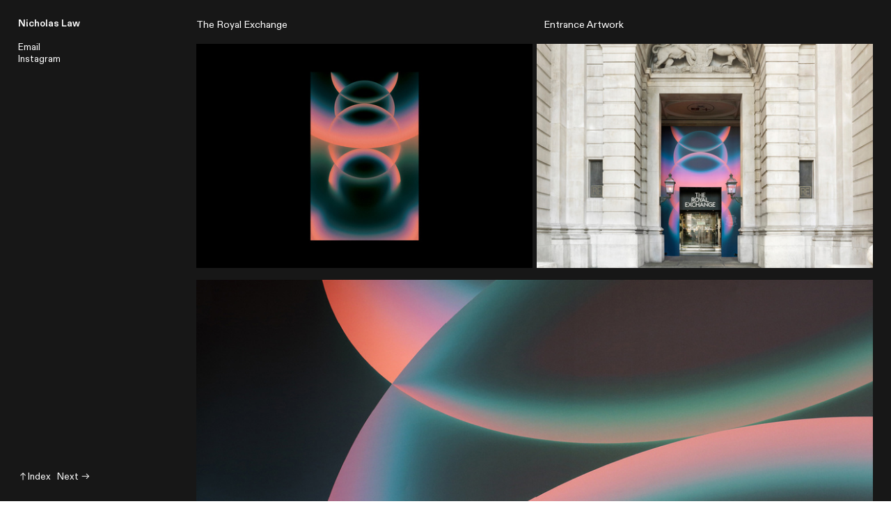

--- FILE ---
content_type: text/html; charset=UTF-8
request_url: https://nicholaslaw.work/The-Royal-Exchange
body_size: 26742
content:
<!DOCTYPE html>
<!-- 

        Running on cargo.site

-->
<html lang="en" data-predefined-style="true" data-css-presets="true" data-css-preset data-typography-preset>
	<head>
<script>
				var __cargo_context__ = 'live';
				var __cargo_js_ver__ = 'c=2806793921';
				var __cargo_maint__ = false;
				
				
			</script>
					<meta http-equiv="X-UA-Compatible" content="IE=edge,chrome=1">
		<meta http-equiv="Content-Type" content="text/html; charset=utf-8">
		<meta name="viewport" content="initial-scale=1.0, maximum-scale=1.0, user-scalable=no">
		
			<meta name="robots" content="index,follow">
		<title>The Royal Exchange — Nicholas Law</title>
		<meta name="description" content="The Royal Exchange Entrance Artwork">
				<meta name="twitter:card" content="summary_large_image">
		<meta name="twitter:title" content="The Royal Exchange — Nicholas Law">
		<meta name="twitter:description" content="The Royal Exchange Entrance Artwork">
		<meta name="twitter:image" content="https://freight.cargo.site/w/1000/i/84449e178071033765c45503954fef4462b937fff4de7b532b9cef936238abb6/A.jpg">
		<meta property="og:locale" content="en_US">
		<meta property="og:title" content="The Royal Exchange — Nicholas Law">
		<meta property="og:description" content="The Royal Exchange Entrance Artwork">
		<meta property="og:url" content="https://nicholaslaw.work/The-Royal-Exchange">
		<meta property="og:image" content="https://freight.cargo.site/w/1000/i/84449e178071033765c45503954fef4462b937fff4de7b532b9cef936238abb6/A.jpg">
		<meta property="og:type" content="website">

		<link rel="preconnect" href="https://static.cargo.site" crossorigin>
		<link rel="preconnect" href="https://freight.cargo.site" crossorigin>
				<link rel="preconnect" href="https://type.cargo.site" crossorigin>

		<!--<link rel="preload" href="https://static.cargo.site/assets/social/IconFont-Regular-0.9.3.woff2" as="font" type="font/woff" crossorigin>-->

		

		<link href="https://freight.cargo.site/t/original/i/368255673d9053145c597aa9054d6ff09087c1d1837724b780ff2dde8187b3f7/Favicon.ico" rel="shortcut icon">
		<link href="https://nicholaslaw.work/rss" rel="alternate" type="application/rss+xml" title="Nicholas Law feed">

		<link href="https://nicholaslaw.work/stylesheet?c=2806793921&1756764190" id="member_stylesheet" rel="stylesheet" type="text/css" />
<style id="">@font-face{font-family:Icons;src:url(https://static.cargo.site/assets/social/IconFont-Regular-0.9.3.woff2);unicode-range:U+E000-E15C,U+F0000,U+FE0E}@font-face{font-family:Icons;src:url(https://static.cargo.site/assets/social/IconFont-Regular-0.9.3.woff2);font-weight:240;unicode-range:U+E000-E15C,U+F0000,U+FE0E}@font-face{font-family:Icons;src:url(https://static.cargo.site/assets/social/IconFont-Regular-0.9.3.woff2);unicode-range:U+E000-E15C,U+F0000,U+FE0E;font-weight:400}@font-face{font-family:Icons;src:url(https://static.cargo.site/assets/social/IconFont-Regular-0.9.3.woff2);unicode-range:U+E000-E15C,U+F0000,U+FE0E;font-weight:600}@font-face{font-family:Icons;src:url(https://static.cargo.site/assets/social/IconFont-Regular-0.9.3.woff2);unicode-range:U+E000-E15C,U+F0000,U+FE0E;font-weight:800}@font-face{font-family:Icons;src:url(https://static.cargo.site/assets/social/IconFont-Regular-0.9.3.woff2);unicode-range:U+E000-E15C,U+F0000,U+FE0E;font-style:italic}@font-face{font-family:Icons;src:url(https://static.cargo.site/assets/social/IconFont-Regular-0.9.3.woff2);unicode-range:U+E000-E15C,U+F0000,U+FE0E;font-weight:200;font-style:italic}@font-face{font-family:Icons;src:url(https://static.cargo.site/assets/social/IconFont-Regular-0.9.3.woff2);unicode-range:U+E000-E15C,U+F0000,U+FE0E;font-weight:400;font-style:italic}@font-face{font-family:Icons;src:url(https://static.cargo.site/assets/social/IconFont-Regular-0.9.3.woff2);unicode-range:U+E000-E15C,U+F0000,U+FE0E;font-weight:600;font-style:italic}@font-face{font-family:Icons;src:url(https://static.cargo.site/assets/social/IconFont-Regular-0.9.3.woff2);unicode-range:U+E000-E15C,U+F0000,U+FE0E;font-weight:800;font-style:italic}body.iconfont-loading,body.iconfont-loading *{color:transparent!important}body{-moz-osx-font-smoothing:grayscale;-webkit-font-smoothing:antialiased;-webkit-text-size-adjust:none}body.no-scroll{overflow:hidden}/*!
 * Content
 */.page{word-wrap:break-word}:focus{outline:0}.pointer-events-none{pointer-events:none}.pointer-events-auto{pointer-events:auto}.pointer-events-none .page_content .audio-player,.pointer-events-none .page_content .shop_product,.pointer-events-none .page_content a,.pointer-events-none .page_content audio,.pointer-events-none .page_content button,.pointer-events-none .page_content details,.pointer-events-none .page_content iframe,.pointer-events-none .page_content img,.pointer-events-none .page_content input,.pointer-events-none .page_content video{pointer-events:auto}.pointer-events-none .page_content *>a,.pointer-events-none .page_content>a{position:relative}s *{text-transform:inherit}#toolset{position:fixed;bottom:10px;right:10px;z-index:8}.mobile #toolset,.template_site_inframe #toolset{display:none}#toolset a{display:block;height:24px;width:24px;margin:0;padding:0;text-decoration:none;background:rgba(0,0,0,.2)}#toolset a:hover{background:rgba(0,0,0,.8)}[data-adminview] #toolset a,[data-adminview] #toolset_admin a{background:rgba(0,0,0,.04);pointer-events:none;cursor:default}#toolset_admin a:active{background:rgba(0,0,0,.7)}#toolset_admin a svg>*{transform:scale(1.1) translate(0,-.5px);transform-origin:50% 50%}#toolset_admin a svg{pointer-events:none;width:100%!important;height:auto!important}#following-container{overflow:auto;-webkit-overflow-scrolling:touch}#following-container iframe{height:100%;width:100%;position:absolute;top:0;left:0;right:0;bottom:0}:root{--following-width:-400px;--following-animation-duration:450ms}@keyframes following-open{0%{transform:translateX(0)}100%{transform:translateX(var(--following-width))}}@keyframes following-open-inverse{0%{transform:translateX(0)}100%{transform:translateX(calc(-1 * var(--following-width)))}}@keyframes following-close{0%{transform:translateX(var(--following-width))}100%{transform:translateX(0)}}@keyframes following-close-inverse{0%{transform:translateX(calc(-1 * var(--following-width)))}100%{transform:translateX(0)}}body.animate-left{animation:following-open var(--following-animation-duration);animation-fill-mode:both;animation-timing-function:cubic-bezier(.24,1,.29,1)}#following-container.animate-left{animation:following-close-inverse var(--following-animation-duration);animation-fill-mode:both;animation-timing-function:cubic-bezier(.24,1,.29,1)}#following-container.animate-left #following-frame{animation:following-close var(--following-animation-duration);animation-fill-mode:both;animation-timing-function:cubic-bezier(.24,1,.29,1)}body.animate-right{animation:following-close var(--following-animation-duration);animation-fill-mode:both;animation-timing-function:cubic-bezier(.24,1,.29,1)}#following-container.animate-right{animation:following-open-inverse var(--following-animation-duration);animation-fill-mode:both;animation-timing-function:cubic-bezier(.24,1,.29,1)}#following-container.animate-right #following-frame{animation:following-open var(--following-animation-duration);animation-fill-mode:both;animation-timing-function:cubic-bezier(.24,1,.29,1)}.slick-slider{position:relative;display:block;-moz-box-sizing:border-box;box-sizing:border-box;-webkit-user-select:none;-moz-user-select:none;-ms-user-select:none;user-select:none;-webkit-touch-callout:none;-khtml-user-select:none;-ms-touch-action:pan-y;touch-action:pan-y;-webkit-tap-highlight-color:transparent}.slick-list{position:relative;display:block;overflow:hidden;margin:0;padding:0}.slick-list:focus{outline:0}.slick-list.dragging{cursor:pointer;cursor:hand}.slick-slider .slick-list,.slick-slider .slick-track{transform:translate3d(0,0,0);will-change:transform}.slick-track{position:relative;top:0;left:0;display:block}.slick-track:after,.slick-track:before{display:table;content:'';width:1px;height:1px;margin-top:-1px;margin-left:-1px}.slick-track:after{clear:both}.slick-loading .slick-track{visibility:hidden}.slick-slide{display:none;float:left;height:100%;min-height:1px}[dir=rtl] .slick-slide{float:right}.content .slick-slide img{display:inline-block}.content .slick-slide img:not(.image-zoom){cursor:pointer}.content .scrub .slick-list,.content .scrub .slick-slide img:not(.image-zoom){cursor:ew-resize}body.slideshow-scrub-dragging *{cursor:ew-resize!important}.content .slick-slide img:not([src]),.content .slick-slide img[src='']{width:100%;height:auto}.slick-slide.slick-loading img{display:none}.slick-slide.dragging img{pointer-events:none}.slick-initialized .slick-slide{display:block}.slick-loading .slick-slide{visibility:hidden}.slick-vertical .slick-slide{display:block;height:auto;border:1px solid transparent}.slick-arrow.slick-hidden{display:none}.slick-arrow{position:absolute;z-index:9;width:0;top:0;height:100%;cursor:pointer;will-change:opacity;-webkit-transition:opacity 333ms cubic-bezier(.4,0,.22,1);transition:opacity 333ms cubic-bezier(.4,0,.22,1)}.slick-arrow.hidden{opacity:0}.slick-arrow svg{position:absolute;width:36px;height:36px;top:0;left:0;right:0;bottom:0;margin:auto;transform:translate(.25px,.25px)}.slick-arrow svg.right-arrow{transform:translate(.25px,.25px) scaleX(-1)}.slick-arrow svg:active{opacity:.75}.slick-arrow svg .arrow-shape{fill:none!important;stroke:#fff;stroke-linecap:square}.slick-arrow svg .arrow-outline{fill:none!important;stroke-width:2.5px;stroke:rgba(0,0,0,.6);stroke-linecap:square}.slick-arrow.slick-next{right:0;text-align:right}.slick-next svg,.wallpaper-navigation .slick-next svg{margin-right:10px}.mobile .slick-next svg{margin-right:10px}.slick-arrow.slick-prev{text-align:left}.slick-prev svg,.wallpaper-navigation .slick-prev svg{margin-left:10px}.mobile .slick-prev svg{margin-left:10px}.loading_animation{display:none;vertical-align:middle;z-index:15;line-height:0;pointer-events:none;border-radius:100%}.loading_animation.hidden{display:none}.loading_animation.pulsing{opacity:0;display:inline-block;animation-delay:.1s;-webkit-animation-delay:.1s;-moz-animation-delay:.1s;animation-duration:12s;animation-iteration-count:infinite;animation:fade-pulse-in .5s ease-in-out;-moz-animation:fade-pulse-in .5s ease-in-out;-webkit-animation:fade-pulse-in .5s ease-in-out;-webkit-animation-fill-mode:forwards;-moz-animation-fill-mode:forwards;animation-fill-mode:forwards}.loading_animation.pulsing.no-delay{animation-delay:0s;-webkit-animation-delay:0s;-moz-animation-delay:0s}.loading_animation div{border-radius:100%}.loading_animation div svg{max-width:100%;height:auto}.loading_animation div,.loading_animation div svg{width:20px;height:20px}.loading_animation.full-width svg{width:100%;height:auto}.loading_animation.full-width.big svg{width:100px;height:100px}.loading_animation div svg>*{fill:#ccc}.loading_animation div{-webkit-animation:spin-loading 12s ease-out;-webkit-animation-iteration-count:infinite;-moz-animation:spin-loading 12s ease-out;-moz-animation-iteration-count:infinite;animation:spin-loading 12s ease-out;animation-iteration-count:infinite}.loading_animation.hidden{display:none}[data-backdrop] .loading_animation{position:absolute;top:15px;left:15px;z-index:99}.loading_animation.position-absolute.middle{top:calc(50% - 10px);left:calc(50% - 10px)}.loading_animation.position-absolute.topleft{top:0;left:0}.loading_animation.position-absolute.middleright{top:calc(50% - 10px);right:1rem}.loading_animation.position-absolute.middleleft{top:calc(50% - 10px);left:1rem}.loading_animation.gray div svg>*{fill:#999}.loading_animation.gray-dark div svg>*{fill:#666}.loading_animation.gray-darker div svg>*{fill:#555}.loading_animation.gray-light div svg>*{fill:#ccc}.loading_animation.white div svg>*{fill:rgba(255,255,255,.85)}.loading_animation.blue div svg>*{fill:#698fff}.loading_animation.inline{display:inline-block;margin-bottom:.5ex}.loading_animation.inline.left{margin-right:.5ex}@-webkit-keyframes fade-pulse-in{0%{opacity:0}50%{opacity:.5}100%{opacity:1}}@-moz-keyframes fade-pulse-in{0%{opacity:0}50%{opacity:.5}100%{opacity:1}}@keyframes fade-pulse-in{0%{opacity:0}50%{opacity:.5}100%{opacity:1}}@-webkit-keyframes pulsate{0%{opacity:1}50%{opacity:0}100%{opacity:1}}@-moz-keyframes pulsate{0%{opacity:1}50%{opacity:0}100%{opacity:1}}@keyframes pulsate{0%{opacity:1}50%{opacity:0}100%{opacity:1}}@-webkit-keyframes spin-loading{0%{transform:rotate(0)}9%{transform:rotate(1050deg)}18%{transform:rotate(-1090deg)}20%{transform:rotate(-1080deg)}23%{transform:rotate(-1080deg)}28%{transform:rotate(-1095deg)}29%{transform:rotate(-1065deg)}34%{transform:rotate(-1080deg)}35%{transform:rotate(-1050deg)}40%{transform:rotate(-1065deg)}41%{transform:rotate(-1035deg)}44%{transform:rotate(-1035deg)}47%{transform:rotate(-2160deg)}50%{transform:rotate(-2160deg)}56%{transform:rotate(45deg)}60%{transform:rotate(45deg)}80%{transform:rotate(6120deg)}100%{transform:rotate(0)}}@keyframes spin-loading{0%{transform:rotate(0)}9%{transform:rotate(1050deg)}18%{transform:rotate(-1090deg)}20%{transform:rotate(-1080deg)}23%{transform:rotate(-1080deg)}28%{transform:rotate(-1095deg)}29%{transform:rotate(-1065deg)}34%{transform:rotate(-1080deg)}35%{transform:rotate(-1050deg)}40%{transform:rotate(-1065deg)}41%{transform:rotate(-1035deg)}44%{transform:rotate(-1035deg)}47%{transform:rotate(-2160deg)}50%{transform:rotate(-2160deg)}56%{transform:rotate(45deg)}60%{transform:rotate(45deg)}80%{transform:rotate(6120deg)}100%{transform:rotate(0)}}[grid-row]{align-items:flex-start;box-sizing:border-box;display:-webkit-box;display:-webkit-flex;display:-ms-flexbox;display:flex;-webkit-flex-wrap:wrap;-ms-flex-wrap:wrap;flex-wrap:wrap}[grid-col]{box-sizing:border-box}[grid-row] [grid-col].empty:after{content:"\0000A0";cursor:text}body.mobile[data-adminview=content-editproject] [grid-row] [grid-col].empty:after{display:none}[grid-col=auto]{-webkit-box-flex:1;-webkit-flex:1;-ms-flex:1;flex:1}[grid-col=x12]{width:100%}[grid-col=x11]{width:50%}[grid-col=x10]{width:33.33%}[grid-col=x9]{width:25%}[grid-col=x8]{width:20%}[grid-col=x7]{width:16.666666667%}[grid-col=x6]{width:14.285714286%}[grid-col=x5]{width:12.5%}[grid-col=x4]{width:11.111111111%}[grid-col=x3]{width:10%}[grid-col=x2]{width:9.090909091%}[grid-col=x1]{width:8.333333333%}[grid-col="1"]{width:8.33333%}[grid-col="2"]{width:16.66667%}[grid-col="3"]{width:25%}[grid-col="4"]{width:33.33333%}[grid-col="5"]{width:41.66667%}[grid-col="6"]{width:50%}[grid-col="7"]{width:58.33333%}[grid-col="8"]{width:66.66667%}[grid-col="9"]{width:75%}[grid-col="10"]{width:83.33333%}[grid-col="11"]{width:91.66667%}[grid-col="12"]{width:100%}body.mobile [grid-responsive] [grid-col]{width:100%;-webkit-box-flex:none;-webkit-flex:none;-ms-flex:none;flex:none}[data-ce-host=true][contenteditable=true] [grid-pad]{pointer-events:none}[data-ce-host=true][contenteditable=true] [grid-pad]>*{pointer-events:auto}[grid-pad="0"]{padding:0}[grid-pad="0.25"]{padding:.125rem}[grid-pad="0.5"]{padding:.25rem}[grid-pad="0.75"]{padding:.375rem}[grid-pad="1"]{padding:.5rem}[grid-pad="1.25"]{padding:.625rem}[grid-pad="1.5"]{padding:.75rem}[grid-pad="1.75"]{padding:.875rem}[grid-pad="2"]{padding:1rem}[grid-pad="2.5"]{padding:1.25rem}[grid-pad="3"]{padding:1.5rem}[grid-pad="3.5"]{padding:1.75rem}[grid-pad="4"]{padding:2rem}[grid-pad="5"]{padding:2.5rem}[grid-pad="6"]{padding:3rem}[grid-pad="7"]{padding:3.5rem}[grid-pad="8"]{padding:4rem}[grid-pad="9"]{padding:4.5rem}[grid-pad="10"]{padding:5rem}[grid-gutter="0"]{margin:0}[grid-gutter="0.5"]{margin:-.25rem}[grid-gutter="1"]{margin:-.5rem}[grid-gutter="1.5"]{margin:-.75rem}[grid-gutter="2"]{margin:-1rem}[grid-gutter="2.5"]{margin:-1.25rem}[grid-gutter="3"]{margin:-1.5rem}[grid-gutter="3.5"]{margin:-1.75rem}[grid-gutter="4"]{margin:-2rem}[grid-gutter="5"]{margin:-2.5rem}[grid-gutter="6"]{margin:-3rem}[grid-gutter="7"]{margin:-3.5rem}[grid-gutter="8"]{margin:-4rem}[grid-gutter="10"]{margin:-5rem}[grid-gutter="12"]{margin:-6rem}[grid-gutter="14"]{margin:-7rem}[grid-gutter="16"]{margin:-8rem}[grid-gutter="18"]{margin:-9rem}[grid-gutter="20"]{margin:-10rem}small{max-width:100%;text-decoration:inherit}img:not([src]),img[src='']{outline:1px solid rgba(177,177,177,.4);outline-offset:-1px;content:url([data-uri])}img.image-zoom{cursor:-webkit-zoom-in;cursor:-moz-zoom-in;cursor:zoom-in}#imprimatur{color:#333;font-size:10px;font-family:-apple-system,BlinkMacSystemFont,"Segoe UI",Roboto,Oxygen,Ubuntu,Cantarell,"Open Sans","Helvetica Neue",sans-serif,"Sans Serif",Icons;/*!System*/position:fixed;opacity:.3;right:-28px;bottom:160px;transform:rotate(270deg);-ms-transform:rotate(270deg);-webkit-transform:rotate(270deg);z-index:8;text-transform:uppercase;color:#999;opacity:.5;padding-bottom:2px;text-decoration:none}.mobile #imprimatur{display:none}bodycopy cargo-link a{font-family:-apple-system,BlinkMacSystemFont,"Segoe UI",Roboto,Oxygen,Ubuntu,Cantarell,"Open Sans","Helvetica Neue",sans-serif,"Sans Serif",Icons;/*!System*/font-size:12px;font-style:normal;font-weight:400;transform:rotate(270deg);text-decoration:none;position:fixed!important;right:-27px;bottom:100px;text-decoration:none;letter-spacing:normal;background:0 0;border:0;border-bottom:0;outline:0}/*! PhotoSwipe Default UI CSS by Dmitry Semenov | photoswipe.com | MIT license */.pswp--has_mouse .pswp__button--arrow--left,.pswp--has_mouse .pswp__button--arrow--right,.pswp__ui{visibility:visible}.pswp--minimal--dark .pswp__top-bar,.pswp__button{background:0 0}.pswp,.pswp__bg,.pswp__container,.pswp__img--placeholder,.pswp__zoom-wrap,.quick-view-navigation{-webkit-backface-visibility:hidden}.pswp__button{cursor:pointer;opacity:1;-webkit-appearance:none;transition:opacity .2s;-webkit-box-shadow:none;box-shadow:none}.pswp__button-close>svg{top:10px;right:10px;margin-left:auto}.pswp--touch .quick-view-navigation{display:none}.pswp__ui{-webkit-font-smoothing:auto;opacity:1;z-index:1550}.quick-view-navigation{will-change:opacity;-webkit-transition:opacity 333ms cubic-bezier(.4,0,.22,1);transition:opacity 333ms cubic-bezier(.4,0,.22,1)}.quick-view-navigation .pswp__group .pswp__button{pointer-events:auto}.pswp__button>svg{position:absolute;width:36px;height:36px}.quick-view-navigation .pswp__group:active svg{opacity:.75}.pswp__button svg .shape-shape{fill:#fff}.pswp__button svg .shape-outline{fill:#000}.pswp__button-prev>svg{top:0;bottom:0;left:10px;margin:auto}.pswp__button-next>svg{top:0;bottom:0;right:10px;margin:auto}.quick-view-navigation .pswp__group .pswp__button-prev{position:absolute;left:0;top:0;width:0;height:100%}.quick-view-navigation .pswp__group .pswp__button-next{position:absolute;right:0;top:0;width:0;height:100%}.quick-view-navigation .close-button,.quick-view-navigation .left-arrow,.quick-view-navigation .right-arrow{transform:translate(.25px,.25px)}.quick-view-navigation .right-arrow{transform:translate(.25px,.25px) scaleX(-1)}.pswp__button svg .shape-outline{fill:transparent!important;stroke:#000;stroke-width:2.5px;stroke-linecap:square}.pswp__button svg .shape-shape{fill:transparent!important;stroke:#fff;stroke-width:1.5px;stroke-linecap:square}.pswp__bg,.pswp__scroll-wrap,.pswp__zoom-wrap{width:100%;position:absolute}.quick-view-navigation .pswp__group .pswp__button-close{margin:0}.pswp__container,.pswp__item,.pswp__zoom-wrap{right:0;bottom:0;top:0;position:absolute;left:0}.pswp__ui--hidden .pswp__button{opacity:.001}.pswp__ui--hidden .pswp__button,.pswp__ui--hidden .pswp__button *{pointer-events:none}.pswp .pswp__ui.pswp__ui--displaynone{display:none}.pswp__element--disabled{display:none!important}/*! PhotoSwipe main CSS by Dmitry Semenov | photoswipe.com | MIT license */.pswp{position:fixed;display:none;height:100%;width:100%;top:0;left:0;right:0;bottom:0;margin:auto;-ms-touch-action:none;touch-action:none;z-index:9999999;-webkit-text-size-adjust:100%;line-height:initial;letter-spacing:initial;outline:0}.pswp img{max-width:none}.pswp--zoom-disabled .pswp__img{cursor:default!important}.pswp--animate_opacity{opacity:.001;will-change:opacity;-webkit-transition:opacity 333ms cubic-bezier(.4,0,.22,1);transition:opacity 333ms cubic-bezier(.4,0,.22,1)}.pswp--open{display:block}.pswp--zoom-allowed .pswp__img{cursor:-webkit-zoom-in;cursor:-moz-zoom-in;cursor:zoom-in}.pswp--zoomed-in .pswp__img{cursor:-webkit-grab;cursor:-moz-grab;cursor:grab}.pswp--dragging .pswp__img{cursor:-webkit-grabbing;cursor:-moz-grabbing;cursor:grabbing}.pswp__bg{left:0;top:0;height:100%;opacity:0;transform:translateZ(0);will-change:opacity}.pswp__scroll-wrap{left:0;top:0;height:100%}.pswp__container,.pswp__zoom-wrap{-ms-touch-action:none;touch-action:none}.pswp__container,.pswp__img{-webkit-user-select:none;-moz-user-select:none;-ms-user-select:none;user-select:none;-webkit-tap-highlight-color:transparent;-webkit-touch-callout:none}.pswp__zoom-wrap{-webkit-transform-origin:left top;-ms-transform-origin:left top;transform-origin:left top;-webkit-transition:-webkit-transform 222ms cubic-bezier(.4,0,.22,1);transition:transform 222ms cubic-bezier(.4,0,.22,1)}.pswp__bg{-webkit-transition:opacity 222ms cubic-bezier(.4,0,.22,1);transition:opacity 222ms cubic-bezier(.4,0,.22,1)}.pswp--animated-in .pswp__bg,.pswp--animated-in .pswp__zoom-wrap{-webkit-transition:none;transition:none}.pswp--hide-overflow .pswp__scroll-wrap,.pswp--hide-overflow.pswp{overflow:hidden}.pswp__img{position:absolute;width:auto;height:auto;top:0;left:0}.pswp__img--placeholder--blank{background:#222}.pswp--ie .pswp__img{width:100%!important;height:auto!important;left:0;top:0}.pswp__ui--idle{opacity:0}.pswp__error-msg{position:absolute;left:0;top:50%;width:100%;text-align:center;font-size:14px;line-height:16px;margin-top:-8px;color:#ccc}.pswp__error-msg a{color:#ccc;text-decoration:underline}.pswp__error-msg{font-family:-apple-system,BlinkMacSystemFont,"Segoe UI",Roboto,Oxygen,Ubuntu,Cantarell,"Open Sans","Helvetica Neue",sans-serif}.quick-view.mouse-down .iframe-item{pointer-events:none!important}.quick-view-caption-positioner{pointer-events:none;width:100%;height:100%}.quick-view-caption-wrapper{margin:auto;position:absolute;bottom:0;left:0;right:0}.quick-view-horizontal-align-left .quick-view-caption-wrapper{margin-left:0}.quick-view-horizontal-align-right .quick-view-caption-wrapper{margin-right:0}[data-quick-view-caption]{transition:.1s opacity ease-in-out;position:absolute;bottom:0;left:0;right:0}.quick-view-horizontal-align-left [data-quick-view-caption]{text-align:left}.quick-view-horizontal-align-right [data-quick-view-caption]{text-align:right}.quick-view-caption{transition:.1s opacity ease-in-out}.quick-view-caption>*{display:inline-block}.quick-view-caption *{pointer-events:auto}.quick-view-caption.hidden{opacity:0}.shop_product .dropdown_wrapper{flex:0 0 100%;position:relative}.shop_product select{appearance:none;-moz-appearance:none;-webkit-appearance:none;outline:0;-webkit-font-smoothing:antialiased;-moz-osx-font-smoothing:grayscale;cursor:pointer;border-radius:0;white-space:nowrap;overflow:hidden!important;text-overflow:ellipsis}.shop_product select.dropdown::-ms-expand{display:none}.shop_product a{cursor:pointer;border-bottom:none;text-decoration:none}.shop_product a.out-of-stock{pointer-events:none}body.audio-player-dragging *{cursor:ew-resize!important}.audio-player{display:inline-flex;flex:1 0 calc(100% - 2px);width:calc(100% - 2px)}.audio-player .button{height:100%;flex:0 0 3.3rem;display:flex}.audio-player .separator{left:3.3rem;height:100%}.audio-player .buffer{width:0%;height:100%;transition:left .3s linear,width .3s linear}.audio-player.seeking .buffer{transition:left 0s,width 0s}.audio-player.seeking{user-select:none;-webkit-user-select:none;cursor:ew-resize}.audio-player.seeking *{user-select:none;-webkit-user-select:none;cursor:ew-resize}.audio-player .bar{overflow:hidden;display:flex;justify-content:space-between;align-content:center;flex-grow:1}.audio-player .progress{width:0%;height:100%;transition:width .3s linear}.audio-player.seeking .progress{transition:width 0s}.audio-player .pause,.audio-player .play{cursor:pointer;height:100%}.audio-player .note-icon{margin:auto 0;order:2;flex:0 1 auto}.audio-player .title{white-space:nowrap;overflow:hidden;text-overflow:ellipsis;pointer-events:none;user-select:none;padding:.5rem 0 .5rem 1rem;margin:auto auto auto 0;flex:0 3 auto;min-width:0;width:100%}.audio-player .total-time{flex:0 1 auto;margin:auto 0}.audio-player .current-time,.audio-player .play-text{flex:0 1 auto;margin:auto 0}.audio-player .stream-anim{user-select:none;margin:auto auto auto 0}.audio-player .stream-anim span{display:inline-block}.audio-player .buffer,.audio-player .current-time,.audio-player .note-svg,.audio-player .play-text,.audio-player .separator,.audio-player .total-time{user-select:none;pointer-events:none}.audio-player .buffer,.audio-player .play-text,.audio-player .progress{position:absolute}.audio-player,.audio-player .bar,.audio-player .button,.audio-player .current-time,.audio-player .note-icon,.audio-player .pause,.audio-player .play,.audio-player .total-time{position:relative}body.mobile .audio-player,body.mobile .audio-player *{-webkit-touch-callout:none}#standalone-admin-frame{border:0;width:400px;position:absolute;right:0;top:0;height:100vh;z-index:99}body[standalone-admin=true] #standalone-admin-frame{transform:translate(0,0)}body[standalone-admin=true] .main_container{width:calc(100% - 400px)}body[standalone-admin=false] #standalone-admin-frame{transform:translate(100%,0)}body[standalone-admin=false] .main_container{width:100%}.toggle_standaloneAdmin{position:fixed;top:0;right:400px;height:40px;width:40px;z-index:999;cursor:pointer;background-color:rgba(0,0,0,.4)}.toggle_standaloneAdmin:active{opacity:.7}body[standalone-admin=false] .toggle_standaloneAdmin{right:0}.toggle_standaloneAdmin *{color:#fff;fill:#fff}.toggle_standaloneAdmin svg{padding:6px;width:100%;height:100%;opacity:.85}body[standalone-admin=false] .toggle_standaloneAdmin #close,body[standalone-admin=true] .toggle_standaloneAdmin #backdropsettings{display:none}.toggle_standaloneAdmin>div{width:100%;height:100%}#admin_toggle_button{position:fixed;top:50%;transform:translate(0,-50%);right:400px;height:36px;width:12px;z-index:999;cursor:pointer;background-color:rgba(0,0,0,.09);padding-left:2px;margin-right:5px}#admin_toggle_button .bar{content:'';background:rgba(0,0,0,.09);position:fixed;width:5px;bottom:0;top:0;z-index:10}#admin_toggle_button:active{background:rgba(0,0,0,.065)}#admin_toggle_button *{color:#fff;fill:#fff}#admin_toggle_button svg{padding:0;width:16px;height:36px;margin-left:1px;opacity:1}#admin_toggle_button svg *{fill:#fff;opacity:1}#admin_toggle_button[data-state=closed] .toggle_admin_close{display:none}#admin_toggle_button[data-state=closed],#admin_toggle_button[data-state=closed] .toggle_admin_open{width:20px;cursor:pointer;margin:0}#admin_toggle_button[data-state=closed] svg{margin-left:2px}#admin_toggle_button[data-state=open] .toggle_admin_open{display:none}select,select *{text-rendering:auto!important}b b{font-weight:inherit}*{-webkit-box-sizing:border-box;-moz-box-sizing:border-box;box-sizing:border-box}customhtml>*{position:relative;z-index:10}body,html{min-height:100vh;margin:0;padding:0}html{touch-action:manipulation;position:relative;background-color:#fff}.main_container{min-height:100vh;width:100%;overflow:hidden}.container{display:-webkit-box;display:-webkit-flex;display:-moz-box;display:-ms-flexbox;display:flex;-webkit-flex-wrap:wrap;-moz-flex-wrap:wrap;-ms-flex-wrap:wrap;flex-wrap:wrap;max-width:100%;width:100%;overflow:visible}.container{align-items:flex-start;-webkit-align-items:flex-start}.page{z-index:2}.page ul li>text-limit{display:block}.content,.content_container,.pinned{-webkit-flex:1 0 auto;-moz-flex:1 0 auto;-ms-flex:1 0 auto;flex:1 0 auto;max-width:100%}.content_container{width:100%}.content_container.full_height{min-height:100vh}.page_background{position:absolute;top:0;left:0;width:100%;height:100%}.page_container{position:relative;overflow:visible;width:100%}.backdrop{position:absolute;top:0;z-index:1;width:100%;height:100%;max-height:100vh}.backdrop>div{position:absolute;top:0;left:0;width:100%;height:100%;-webkit-backface-visibility:hidden;backface-visibility:hidden;transform:translate3d(0,0,0);contain:strict}[data-backdrop].backdrop>div[data-overflowing]{max-height:100vh;position:absolute;top:0;left:0}body.mobile [split-responsive]{display:flex;flex-direction:column}body.mobile [split-responsive] .container{width:100%;order:2}body.mobile [split-responsive] .backdrop{position:relative;height:50vh;width:100%;order:1}body.mobile [split-responsive] [data-auxiliary].backdrop{position:absolute;height:50vh;width:100%;order:1}.page{position:relative;z-index:2}img[data-align=left]{float:left}img[data-align=right]{float:right}[data-rotation]{transform-origin:center center}.content .page_content:not([contenteditable=true]) [data-draggable]{pointer-events:auto!important;backface-visibility:hidden}.preserve-3d{-moz-transform-style:preserve-3d;transform-style:preserve-3d}.content .page_content:not([contenteditable=true]) [data-draggable] iframe{pointer-events:none!important}.dragging-active iframe{pointer-events:none!important}.content .page_content:not([contenteditable=true]) [data-draggable]:active{opacity:1}.content .scroll-transition-fade{transition:transform 1s ease-in-out,opacity .8s ease-in-out}.content .scroll-transition-fade.below-viewport{opacity:0;transform:translateY(40px)}.mobile.full_width .page_container:not([split-layout]) .container_width{width:100%}[data-view=pinned_bottom] .bottom_pin_invisibility{visibility:hidden}.pinned{position:relative;width:100%}.pinned .page_container.accommodate:not(.fixed):not(.overlay){z-index:2}.pinned .page_container.overlay{position:absolute;z-index:4}.pinned .page_container.overlay.fixed{position:fixed}.pinned .page_container.overlay.fixed .page{max-height:100vh;-webkit-overflow-scrolling:touch}.pinned .page_container.overlay.fixed .page.allow-scroll{overflow-y:auto;overflow-x:hidden}.pinned .page_container.overlay.fixed .page.allow-scroll{align-items:flex-start;-webkit-align-items:flex-start}.pinned .page_container .page.allow-scroll::-webkit-scrollbar{width:0;background:0 0;display:none}.pinned.pinned_top .page_container.overlay{left:0;top:0}.pinned.pinned_bottom .page_container.overlay{left:0;bottom:0}div[data-container=set]:empty{margin-top:1px}.thumbnails{position:relative;z-index:1}[thumbnails=grid]{align-items:baseline}[thumbnails=justify] .thumbnail{box-sizing:content-box}[thumbnails][data-padding-zero] .thumbnail{margin-bottom:-1px}[thumbnails=montessori] .thumbnail{pointer-events:auto;position:absolute}[thumbnails] .thumbnail>a{display:block;text-decoration:none}[thumbnails=montessori]{height:0}[thumbnails][data-resizing],[thumbnails][data-resizing] *{cursor:nwse-resize}[thumbnails] .thumbnail .resize-handle{cursor:nwse-resize;width:26px;height:26px;padding:5px;position:absolute;opacity:.75;right:-1px;bottom:-1px;z-index:100}[thumbnails][data-resizing] .resize-handle{display:none}[thumbnails] .thumbnail .resize-handle svg{position:absolute;top:0;left:0}[thumbnails] .thumbnail .resize-handle:hover{opacity:1}[data-can-move].thumbnail .resize-handle svg .resize_path_outline{fill:#fff}[data-can-move].thumbnail .resize-handle svg .resize_path{fill:#000}[thumbnails=montessori] .thumbnail_sizer{height:0;width:100%;position:relative;padding-bottom:100%;pointer-events:none}[thumbnails] .thumbnail img{display:block;min-height:3px;margin-bottom:0}[thumbnails] .thumbnail img:not([src]),img[src=""]{margin:0!important;width:100%;min-height:3px;height:100%!important;position:absolute}[aspect-ratio="1x1"].thumb_image{height:0;padding-bottom:100%;overflow:hidden}[aspect-ratio="4x3"].thumb_image{height:0;padding-bottom:75%;overflow:hidden}[aspect-ratio="16x9"].thumb_image{height:0;padding-bottom:56.25%;overflow:hidden}[thumbnails] .thumb_image{width:100%;position:relative}[thumbnails][thumbnail-vertical-align=top]{align-items:flex-start}[thumbnails][thumbnail-vertical-align=middle]{align-items:center}[thumbnails][thumbnail-vertical-align=bottom]{align-items:baseline}[thumbnails][thumbnail-horizontal-align=left]{justify-content:flex-start}[thumbnails][thumbnail-horizontal-align=middle]{justify-content:center}[thumbnails][thumbnail-horizontal-align=right]{justify-content:flex-end}.thumb_image.default_image>svg{position:absolute;top:0;left:0;bottom:0;right:0;width:100%;height:100%}.thumb_image.default_image{outline:1px solid #ccc;outline-offset:-1px;position:relative}.mobile.full_width [data-view=Thumbnail] .thumbnails_width{width:100%}.content [data-draggable] a:active,.content [data-draggable] img:active{opacity:initial}.content .draggable-dragging{opacity:initial}[data-draggable].draggable_visible{visibility:visible}[data-draggable].draggable_hidden{visibility:hidden}.gallery_card [data-draggable],.marquee [data-draggable]{visibility:inherit}[data-draggable]{visibility:visible;background-color:rgba(0,0,0,.003)}#site_menu_panel_container .image-gallery:not(.initialized){height:0;padding-bottom:100%;min-height:initial}.image-gallery:not(.initialized){min-height:100vh;visibility:hidden;width:100%}.image-gallery .gallery_card img{display:block;width:100%;height:auto}.image-gallery .gallery_card{transform-origin:center}.image-gallery .gallery_card.dragging{opacity:.1;transform:initial!important}.image-gallery:not([image-gallery=slideshow]) .gallery_card iframe:only-child,.image-gallery:not([image-gallery=slideshow]) .gallery_card video:only-child{width:100%;height:100%;top:0;left:0;position:absolute}.image-gallery[image-gallery=slideshow] .gallery_card video[muted][autoplay]:not([controls]),.image-gallery[image-gallery=slideshow] .gallery_card video[muted][data-autoplay]:not([controls]){pointer-events:none}.image-gallery [image-gallery-pad="0"] video:only-child{object-fit:cover;height:calc(100% + 1px)}div.image-gallery>a,div.image-gallery>iframe,div.image-gallery>img,div.image-gallery>video{display:none}[image-gallery-row]{align-items:flex-start;box-sizing:border-box;display:-webkit-box;display:-webkit-flex;display:-ms-flexbox;display:flex;-webkit-flex-wrap:wrap;-ms-flex-wrap:wrap;flex-wrap:wrap}.image-gallery .gallery_card_image{width:100%;position:relative}[data-predefined-style=true] .image-gallery a.gallery_card{display:block;border:none}[image-gallery-col]{box-sizing:border-box}[image-gallery-col=x12]{width:100%}[image-gallery-col=x11]{width:50%}[image-gallery-col=x10]{width:33.33%}[image-gallery-col=x9]{width:25%}[image-gallery-col=x8]{width:20%}[image-gallery-col=x7]{width:16.666666667%}[image-gallery-col=x6]{width:14.285714286%}[image-gallery-col=x5]{width:12.5%}[image-gallery-col=x4]{width:11.111111111%}[image-gallery-col=x3]{width:10%}[image-gallery-col=x2]{width:9.090909091%}[image-gallery-col=x1]{width:8.333333333%}.content .page_content [image-gallery-pad].image-gallery{pointer-events:none}.content .page_content [image-gallery-pad].image-gallery .gallery_card_image>*,.content .page_content [image-gallery-pad].image-gallery .gallery_image_caption{pointer-events:auto}.content .page_content [image-gallery-pad="0"]{padding:0}.content .page_content [image-gallery-pad="0.25"]{padding:.125rem}.content .page_content [image-gallery-pad="0.5"]{padding:.25rem}.content .page_content [image-gallery-pad="0.75"]{padding:.375rem}.content .page_content [image-gallery-pad="1"]{padding:.5rem}.content .page_content [image-gallery-pad="1.25"]{padding:.625rem}.content .page_content [image-gallery-pad="1.5"]{padding:.75rem}.content .page_content [image-gallery-pad="1.75"]{padding:.875rem}.content .page_content [image-gallery-pad="2"]{padding:1rem}.content .page_content [image-gallery-pad="2.5"]{padding:1.25rem}.content .page_content [image-gallery-pad="3"]{padding:1.5rem}.content .page_content [image-gallery-pad="3.5"]{padding:1.75rem}.content .page_content [image-gallery-pad="4"]{padding:2rem}.content .page_content [image-gallery-pad="5"]{padding:2.5rem}.content .page_content [image-gallery-pad="6"]{padding:3rem}.content .page_content [image-gallery-pad="7"]{padding:3.5rem}.content .page_content [image-gallery-pad="8"]{padding:4rem}.content .page_content [image-gallery-pad="9"]{padding:4.5rem}.content .page_content [image-gallery-pad="10"]{padding:5rem}.content .page_content [image-gallery-gutter="0"]{margin:0}.content .page_content [image-gallery-gutter="0.5"]{margin:-.25rem}.content .page_content [image-gallery-gutter="1"]{margin:-.5rem}.content .page_content [image-gallery-gutter="1.5"]{margin:-.75rem}.content .page_content [image-gallery-gutter="2"]{margin:-1rem}.content .page_content [image-gallery-gutter="2.5"]{margin:-1.25rem}.content .page_content [image-gallery-gutter="3"]{margin:-1.5rem}.content .page_content [image-gallery-gutter="3.5"]{margin:-1.75rem}.content .page_content [image-gallery-gutter="4"]{margin:-2rem}.content .page_content [image-gallery-gutter="5"]{margin:-2.5rem}.content .page_content [image-gallery-gutter="6"]{margin:-3rem}.content .page_content [image-gallery-gutter="7"]{margin:-3.5rem}.content .page_content [image-gallery-gutter="8"]{margin:-4rem}.content .page_content [image-gallery-gutter="10"]{margin:-5rem}.content .page_content [image-gallery-gutter="12"]{margin:-6rem}.content .page_content [image-gallery-gutter="14"]{margin:-7rem}.content .page_content [image-gallery-gutter="16"]{margin:-8rem}.content .page_content [image-gallery-gutter="18"]{margin:-9rem}.content .page_content [image-gallery-gutter="20"]{margin:-10rem}[image-gallery=slideshow]:not(.initialized)>*{min-height:1px;opacity:0;min-width:100%}[image-gallery=slideshow][data-constrained-by=height] [image-gallery-vertical-align].slick-track{align-items:flex-start}[image-gallery=slideshow] img.image-zoom:active{opacity:initial}[image-gallery=slideshow].slick-initialized .gallery_card{pointer-events:none}[image-gallery=slideshow].slick-initialized .gallery_card.slick-current{pointer-events:auto}[image-gallery=slideshow] .gallery_card:not(.has_caption){line-height:0}.content .page_content [image-gallery=slideshow].image-gallery>*{pointer-events:auto}.content [image-gallery=slideshow].image-gallery.slick-initialized .gallery_card{overflow:hidden;margin:0;display:flex;flex-flow:row wrap;flex-shrink:0}.content [image-gallery=slideshow].image-gallery.slick-initialized .gallery_card.slick-current{overflow:visible}[image-gallery=slideshow] .gallery_image_caption{opacity:1;transition:opacity .3s;-webkit-transition:opacity .3s;width:100%;margin-left:auto;margin-right:auto;clear:both}[image-gallery-horizontal-align=left] .gallery_image_caption{text-align:left}[image-gallery-horizontal-align=middle] .gallery_image_caption{text-align:center}[image-gallery-horizontal-align=right] .gallery_image_caption{text-align:right}[image-gallery=slideshow][data-slideshow-in-transition] .gallery_image_caption{opacity:0;transition:opacity .3s;-webkit-transition:opacity .3s}[image-gallery=slideshow] .gallery_card_image{width:initial;margin:0;display:inline-block}[image-gallery=slideshow] .gallery_card img{margin:0;display:block}[image-gallery=slideshow][data-exploded]{align-items:flex-start;box-sizing:border-box;display:-webkit-box;display:-webkit-flex;display:-ms-flexbox;display:flex;-webkit-flex-wrap:wrap;-ms-flex-wrap:wrap;flex-wrap:wrap;justify-content:flex-start;align-content:flex-start}[image-gallery=slideshow][data-exploded] .gallery_card{padding:1rem;width:16.666%}[image-gallery=slideshow][data-exploded] .gallery_card_image{height:0;display:block;width:100%}[image-gallery=grid]{align-items:baseline}[image-gallery=grid] .gallery_card.has_caption .gallery_card_image{display:block}[image-gallery=grid] [image-gallery-pad="0"].gallery_card{margin-bottom:-1px}[image-gallery=grid] .gallery_card img{margin:0}[image-gallery=columns] .gallery_card img{margin:0}[image-gallery=justify]{align-items:flex-start}[image-gallery=justify] .gallery_card img{margin:0}[image-gallery=montessori][image-gallery-row]{display:block}[image-gallery=montessori] a.gallery_card,[image-gallery=montessori] div.gallery_card{position:absolute;pointer-events:auto}[image-gallery=montessori][data-can-move] .gallery_card,[image-gallery=montessori][data-can-move] .gallery_card .gallery_card_image,[image-gallery=montessori][data-can-move] .gallery_card .gallery_card_image>*{cursor:move}[image-gallery=montessori]{position:relative;height:0}[image-gallery=freeform] .gallery_card{position:relative}[image-gallery=freeform] [image-gallery-pad="0"].gallery_card{margin-bottom:-1px}[image-gallery-vertical-align]{display:flex;flex-flow:row wrap}[image-gallery-vertical-align].slick-track{display:flex;flex-flow:row nowrap}.image-gallery .slick-list{margin-bottom:-.3px}[image-gallery-vertical-align=top]{align-content:flex-start;align-items:flex-start}[image-gallery-vertical-align=middle]{align-items:center;align-content:center}[image-gallery-vertical-align=bottom]{align-content:flex-end;align-items:flex-end}[image-gallery-horizontal-align=left]{justify-content:flex-start}[image-gallery-horizontal-align=middle]{justify-content:center}[image-gallery-horizontal-align=right]{justify-content:flex-end}.image-gallery[data-resizing],.image-gallery[data-resizing] *{cursor:nwse-resize!important}.image-gallery .gallery_card .resize-handle,.image-gallery .gallery_card .resize-handle *{cursor:nwse-resize!important}.image-gallery .gallery_card .resize-handle{width:26px;height:26px;padding:5px;position:absolute;opacity:.75;right:-1px;bottom:-1px;z-index:10}.image-gallery[data-resizing] .resize-handle{display:none}.image-gallery .gallery_card .resize-handle svg{cursor:nwse-resize!important;position:absolute;top:0;left:0}.image-gallery .gallery_card .resize-handle:hover{opacity:1}[data-can-move].gallery_card .resize-handle svg .resize_path_outline{fill:#fff}[data-can-move].gallery_card .resize-handle svg .resize_path{fill:#000}[image-gallery=montessori] .thumbnail_sizer{height:0;width:100%;position:relative;padding-bottom:100%;pointer-events:none}#site_menu_button{display:block;text-decoration:none;pointer-events:auto;z-index:9;vertical-align:top;cursor:pointer;box-sizing:content-box;font-family:Icons}#site_menu_button.custom_icon{padding:0;line-height:0}#site_menu_button.custom_icon img{width:100%;height:auto}#site_menu_wrapper.disabled #site_menu_button{display:none}#site_menu_wrapper.mobile_only #site_menu_button{display:none}body.mobile #site_menu_wrapper.mobile_only:not(.disabled) #site_menu_button:not(.active){display:block}#site_menu_panel_container[data-type=cargo_menu] #site_menu_panel{display:block;position:fixed;top:0;right:0;bottom:0;left:0;z-index:10;cursor:default}.site_menu{pointer-events:auto;position:absolute;z-index:11;top:0;bottom:0;line-height:0;max-width:400px;min-width:300px;font-size:20px;text-align:left;background:rgba(20,20,20,.95);padding:20px 30px 90px 30px;overflow-y:auto;overflow-x:hidden;display:-webkit-box;display:-webkit-flex;display:-ms-flexbox;display:flex;-webkit-box-orient:vertical;-webkit-box-direction:normal;-webkit-flex-direction:column;-ms-flex-direction:column;flex-direction:column;-webkit-box-pack:start;-webkit-justify-content:flex-start;-ms-flex-pack:start;justify-content:flex-start}body.mobile #site_menu_wrapper .site_menu{-webkit-overflow-scrolling:touch;min-width:auto;max-width:100%;width:100%;padding:20px}#site_menu_wrapper[data-sitemenu-position=bottom-left] #site_menu,#site_menu_wrapper[data-sitemenu-position=top-left] #site_menu{left:0}#site_menu_wrapper[data-sitemenu-position=bottom-right] #site_menu,#site_menu_wrapper[data-sitemenu-position=top-right] #site_menu{right:0}#site_menu_wrapper[data-type=page] .site_menu{right:0;left:0;width:100%;padding:0;margin:0;background:0 0}.site_menu_wrapper.open .site_menu{display:block}.site_menu div{display:block}.site_menu a{text-decoration:none;display:inline-block;color:rgba(255,255,255,.75);max-width:100%;overflow:hidden;white-space:nowrap;text-overflow:ellipsis;line-height:1.4}.site_menu div a.active{color:rgba(255,255,255,.4)}.site_menu div.set-link>a{font-weight:700}.site_menu div.hidden{display:none}.site_menu .close{display:block;position:absolute;top:0;right:10px;font-size:60px;line-height:50px;font-weight:200;color:rgba(255,255,255,.4);cursor:pointer;user-select:none}#site_menu_panel_container .page_container{position:relative;overflow:hidden;background:0 0;z-index:2}#site_menu_panel_container .site_menu_page_wrapper{position:fixed;top:0;left:0;overflow-y:auto;-webkit-overflow-scrolling:touch;height:100%;width:100%;z-index:100}#site_menu_panel_container .site_menu_page_wrapper .backdrop{pointer-events:none}#site_menu_panel_container #site_menu_page_overlay{position:fixed;top:0;right:0;bottom:0;left:0;cursor:default;z-index:1}#shop_button{display:block;text-decoration:none;pointer-events:auto;z-index:9;vertical-align:top;cursor:pointer;box-sizing:content-box;font-family:Icons}#shop_button.custom_icon{padding:0;line-height:0}#shop_button.custom_icon img{width:100%;height:auto}#shop_button.disabled{display:none}.loading[data-loading]{display:none;position:fixed;bottom:8px;left:8px;z-index:100}.new_site_button_wrapper{font-size:1.8rem;font-weight:400;color:rgba(0,0,0,.85);font-family:-apple-system,BlinkMacSystemFont,'Segoe UI',Roboto,Oxygen,Ubuntu,Cantarell,'Open Sans','Helvetica Neue',sans-serif,'Sans Serif',Icons;font-style:normal;line-height:1.4;color:#fff;position:fixed;bottom:0;right:0;z-index:999}body.template_site #toolset{display:none!important}body.mobile .new_site_button{display:none}.new_site_button{display:flex;height:44px;cursor:pointer}.new_site_button .plus{width:44px;height:100%}.new_site_button .plus svg{width:100%;height:100%}.new_site_button .plus svg line{stroke:#000;stroke-width:2px}.new_site_button .plus:after,.new_site_button .plus:before{content:'';width:30px;height:2px}.new_site_button .text{background:#0fce83;display:none;padding:7.5px 15px 7.5px 15px;height:100%;font-size:20px;color:#222}.new_site_button:active{opacity:.8}.new_site_button.show_full .text{display:block}.new_site_button.show_full .plus{display:none}html:not(.admin-wrapper) .template_site #confirm_modal [data-progress] .progress-indicator:after{content:'Generating Site...';padding:7.5px 15px;right:-200px;color:#000}bodycopy svg.marker-overlay,bodycopy svg.marker-overlay *{transform-origin:0 0;-webkit-transform-origin:0 0;box-sizing:initial}bodycopy svg#svgroot{box-sizing:initial}bodycopy svg.marker-overlay{padding:inherit;position:absolute;left:0;top:0;width:100%;height:100%;min-height:1px;overflow:visible;pointer-events:none;z-index:999}bodycopy svg.marker-overlay *{pointer-events:initial}bodycopy svg.marker-overlay text{letter-spacing:initial}bodycopy svg.marker-overlay a{cursor:pointer}.marquee:not(.torn-down){overflow:hidden;width:100%;position:relative;padding-bottom:.25em;padding-top:.25em;margin-bottom:-.25em;margin-top:-.25em;contain:layout}.marquee .marquee_contents{will-change:transform;display:flex;flex-direction:column}.marquee[behavior][direction].torn-down{white-space:normal}.marquee[behavior=bounce] .marquee_contents{display:block;float:left;clear:both}.marquee[behavior=bounce] .marquee_inner{display:block}.marquee[behavior=bounce][direction=vertical] .marquee_contents{width:100%}.marquee[behavior=bounce][direction=diagonal] .marquee_inner:last-child,.marquee[behavior=bounce][direction=vertical] .marquee_inner:last-child{position:relative;visibility:hidden}.marquee[behavior=bounce][direction=horizontal],.marquee[behavior=scroll][direction=horizontal]{white-space:pre}.marquee[behavior=scroll][direction=horizontal] .marquee_contents{display:inline-flex;white-space:nowrap;min-width:100%}.marquee[behavior=scroll][direction=horizontal] .marquee_inner{min-width:100%}.marquee[behavior=scroll] .marquee_inner:first-child{will-change:transform;position:absolute;width:100%;top:0;left:0}.cycle{display:none}</style>
<script type="text/json" data-set="defaults" >{"current_offset":0,"current_page":1,"cargo_url":"nicholaslaw","is_domain":true,"is_mobile":false,"is_tablet":false,"is_phone":false,"api_path":"https:\/\/nicholaslaw.work\/_api","is_editor":false,"is_template":false,"is_direct_link":true,"direct_link_pid":25233468}</script>
<script type="text/json" data-set="DisplayOptions" >{"user_id":122581,"pagination_count":24,"title_in_project":true,"disable_project_scroll":false,"learning_cargo_seen":true,"resource_url":null,"total_projects":0,"use_sets":null,"sets_are_clickable":null,"set_links_position":null,"sticky_pages":null,"slideshow_responsive":false,"slideshow_thumbnails_header":true,"layout_options":{"content_position":"right_cover","content_width":"80","content_margin":"5","main_margin":"2.5","text_alignment":"text_left","vertical_position":"vertical_top","bgcolor":"rgb(23, 23, 23)","WebFontConfig":{"cargo":{"families":{"Monument Grotesk Mono":{"variants":["n2","i2","n3","i3","n4","i4","n5","i5","n7","i7","n8","i8","n9","i9"]},"Diatype Variable":{"variants":["n2","n3","n4","n5","n7","n8","n9","n10","i4"]},"Diatype":{"variants":["n2","i2","n3","i3","n4","i4","n5","i5","n7","i7"]}}},"system":{"families":{"-apple-system":{"variants":["n4"]}}}},"links_orientation":"links_horizontal","viewport_size":"phone","mobile_zoom":"24","mobile_view":"desktop","mobile_padding":"-7","mobile_formatting":false,"width_unit":"rem","text_width":"66","is_feed":false,"limit_vertical_images":false,"image_zoom":true,"mobile_images_full_width":true,"responsive_columns":"1","responsive_thumbnails_padding":"0.7","enable_sitemenu":false,"sitemenu_mobileonly":false,"menu_position":"top-left","sitemenu_option":"cargo_menu","responsive_row_height":"75","advanced_padding_enabled":false,"main_margin_top":"2.5","main_margin_right":"2.5","main_margin_bottom":"2.5","main_margin_left":"2.5","mobile_pages_full_width":true,"scroll_transition":true,"image_full_zoom":false,"quick_view_height":"100","quick_view_width":"100","quick_view_alignment":"quick_view_center_center","advanced_quick_view_padding_enabled":false,"quick_view_padding":"2.5","quick_view_padding_top":"2.5","quick_view_padding_bottom":"2.5","quick_view_padding_left":"2.5","quick_view_padding_right":"2.5","quick_content_alignment":"quick_content_center_center","close_quick_view_on_scroll":true,"show_quick_view_ui":true,"quick_view_bgcolor":"rgba(255, 255, 255, 1)","quick_view_caption":false},"element_sort":{"no-group":[{"name":"Navigation","isActive":true},{"name":"Header Text","isActive":true},{"name":"Content","isActive":true},{"name":"Header Image","isActive":false}]},"site_menu_options":{"display_type":"page","enable":false,"mobile_only":true,"position":"top-right","single_page_id":null,"icon":"\ue130","show_homepage":true,"single_page_url":"Menu","custom_icon":false},"ecommerce_options":{"enable_ecommerce_button":false,"shop_button_position":"top-left","shop_icon":"\ue138","custom_icon":false,"shop_icon_text":"Cart","enable_geofencing":false,"enabled_countries":["AF","AX","AL","DZ","AS","AD","AO","AI","AQ","AG","AR","AM","AW","AU","AT","AZ","BS","BH","BD","BB","BY","BE","BZ","BJ","BM","BT","BO","BQ","BA","BW","BV","BR","IO","BN","BG","BF","BI","KH","CM","CA","CV","KY","CF","TD","CL","CN","CX","CC","CO","KM","CG","CD","CK","CR","CI","HR","CU","CW","CY","CZ","DK","DJ","DM","DO","EC","EG","SV","GQ","ER","EE","ET","FK","FO","FJ","FI","FR","GF","PF","TF","GA","GM","GE","DE","GH","GI","GR","GL","GD","GP","GU","GT","GG","GN","GW","GY","HT","HM","VA","HN","HK","HU","IS","IN","ID","IR","IQ","IE","IM","IL","IT","JM","JP","JE","JO","KZ","KE","KI","KP","KR","KW","KG","LA","LV","LB","LS","LR","LY","LI","LT","LU","MO","MK","MG","MW","MY","MV","ML","MT","MH","MQ","MR","MU","YT","MX","FM","MD","MC","MN","ME","MS","MA","MZ","MM","NA","NR","NP","NL","NC","NZ","NI","NE","NG","NU","NF","MP","NO","OM","PK","PW","PS","PA","PG","PY","PE","PH","PN","PL","PT","PR","QA","RE","RO","RU","RW","BL","SH","KN","LC","MF","PM","VC","WS","SM","ST","SA","SN","RS","SC","SL","SG","SX","SK","SI","SB","SO","ZA","GS","SS","ES","LK","SD","SR","SJ","SZ","SE","CH","SY","TW","TJ","TZ","TH","TL","TG","TK","TO","TT","TN","TR","TM","TC","TV","UG","UA","AE","GB","US","UM","UY","UZ","VU","VE","VN","VG","VI","WF","EH","YE","ZM","ZW"],"icon":""}}</script>
<script type="text/json" data-set="Site" >{"id":"122581","direct_link":"https:\/\/nicholaslaw.work","display_url":"nicholaslaw.work","site_url":"nicholaslaw","account_shop_id":null,"has_ecommerce":false,"has_shop":false,"ecommerce_key_public":null,"cargo_spark_button":true,"following_url":null,"website_title":"Nicholas Law","meta_tags":"","meta_description":"","meta_head":"","homepage_id":"25111620","css_url":"https:\/\/nicholaslaw.work\/stylesheet","rss_url":"https:\/\/nicholaslaw.work\/rss","js_url":"\/_jsapps\/design\/design.js","favicon_url":"https:\/\/freight.cargo.site\/t\/original\/i\/368255673d9053145c597aa9054d6ff09087c1d1837724b780ff2dde8187b3f7\/Favicon.ico","home_url":"https:\/\/cargo.site","auth_url":"https:\/\/cargo.site","profile_url":null,"profile_width":0,"profile_height":0,"social_image_url":null,"social_width":0,"social_height":0,"social_description":"Cargo","social_has_image":false,"social_has_description":false,"site_menu_icon":null,"site_menu_has_image":false,"custom_html":"<customhtml><!-- Global site tag (gtag.js) - Google Analytics -->\n<script async src=\"https:\/\/www.googletagmanager.com\/gtag\/js?id=UA-113151662-1\"><\/script>\n<script>\n  window.dataLayer = window.dataLayer || [];\n  function gtag(){dataLayer.push(arguments);}\n  gtag('js', new Date());\n\n  gtag('config', 'UA-113151662-1');\n<\/script><\/customhtml>","filter":null,"is_editor":false,"use_hi_res":false,"hiq":null,"progenitor_site":"f934","files":[],"resource_url":"nicholaslaw.work\/_api\/v0\/site\/122581"}</script>
<script type="text/json" data-set="ScaffoldingData" >{"id":0,"title":"Nicholas Law","project_url":0,"set_id":0,"is_homepage":false,"pin":false,"is_set":true,"in_nav":false,"stack":false,"sort":0,"index":0,"page_count":3,"pin_position":null,"thumbnail_options":null,"pages":[{"id":25111620,"site_id":122581,"project_url":"Index","direct_link":"https:\/\/nicholaslaw.work\/Index","type":"page","title":"Index","title_no_html":"Index","tags":"","display":true,"pin":false,"pin_options":null,"in_nav":false,"is_homepage":true,"backdrop_enabled":false,"is_set":false,"stack":false,"excerpt":"","content":"","content_no_html":"","content_partial_html":"","thumb":"","thumb_meta":null,"thumb_is_visible":false,"sort":0,"index":0,"set_id":0,"page_options":{"using_local_css":false,"local_css":"[local-style=\"25111620\"] .container_width {\n}\n\n[local-style=\"25111620\"] body {\n\tbackground-color: initial \/*!variable_defaults*\/;\n}\n\n[local-style=\"25111620\"] .backdrop {\n}\n\n[local-style=\"25111620\"] .page {\n}\n\n[local-style=\"25111620\"] .page_background {\n\tbackground-color: initial \/*!page_container_bgcolor*\/;\n}\n\n[local-style=\"25111620\"] .content_padding {\n}\n\n[data-predefined-style=\"true\"] [local-style=\"25111620\"] bodycopy {\n}\n\n[data-predefined-style=\"true\"] [local-style=\"25111620\"] bodycopy a {\n}\n\n[data-predefined-style=\"true\"] [local-style=\"25111620\"] bodycopy a:hover {\n}\n\n[data-predefined-style=\"true\"] [local-style=\"25111620\"] h1 {\n}\n\n[data-predefined-style=\"true\"] [local-style=\"25111620\"] h1 a {\n}\n\n[data-predefined-style=\"true\"] [local-style=\"25111620\"] h1 a:hover {\n}\n\n[data-predefined-style=\"true\"] [local-style=\"25111620\"] h2 {\n}\n\n[data-predefined-style=\"true\"] [local-style=\"25111620\"] h2 a {\n}\n\n[data-predefined-style=\"true\"] [local-style=\"25111620\"] h2 a:hover {\n}\n\n[data-predefined-style=\"true\"] [local-style=\"25111620\"] small {\n}\n\n[data-predefined-style=\"true\"] [local-style=\"25111620\"] small a {\n}\n\n[data-predefined-style=\"true\"] [local-style=\"25111620\"] small a:hover {\n}","local_layout_options":{"split_layout":false,"split_responsive":false,"full_height":false,"advanced_padding_enabled":false,"page_container_bgcolor":"","show_local_thumbs":true,"page_bgcolor":""},"thumbnail_options":{"show_local_thumbs":true}},"set_open":false,"images":[],"backdrop":null},{"id":25111622,"site_id":122581,"project_url":"Mobile-header","direct_link":"https:\/\/nicholaslaw.work\/Mobile-header","type":"page","title":"Mobile header","title_no_html":"Mobile header","tags":"","display":false,"pin":true,"pin_options":{"position":"top","overlay":true,"exclude_desktop":true,"accommodate":true},"in_nav":false,"is_homepage":false,"backdrop_enabled":false,"is_set":false,"stack":false,"excerpt":"Nicholas Law\n\n\n\nEmail\nInstagram","content":"<a href=\"#\" rel=\"home_page\"><b>\n\n<\/b><small><b><a href=\"Index\" rel=\"history\">Nicholas Law<\/a><br>\n<br>\n<\/b><a href=\"mailto:nicholas.k.law@gmail.com\">Email<\/a><br><a href=\"https:\/\/www.instagram.com\/nicholasklaw\/\" target=\"_blank\">Instagram<\/a><\/small><b>\n\n<\/b><\/a><a href=\"https:\/\/twitter.com\/cargocollective\" target=\"_blank\"><\/a>","content_no_html":"\n\nNicholas Law\n\nEmailInstagram\n\n","content_partial_html":"<a href=\"#\" rel=\"home_page\"><b>\n\n<\/b><b><a href=\"Index\" rel=\"history\">Nicholas Law<\/a><br>\n<br>\n<\/b><a href=\"mailto:nicholas.k.law@gmail.com\">Email<\/a><br><a href=\"https:\/\/www.instagram.com\/nicholasklaw\/\" target=\"_blank\">Instagram<\/a><b>\n\n<\/b><\/a><a href=\"https:\/\/twitter.com\/cargocollective\" target=\"_blank\"><\/a>","thumb":"","thumb_meta":null,"thumb_is_visible":false,"sort":2,"index":0,"set_id":0,"page_options":{"using_local_css":false,"local_css":"[local-style=\"25111622\"] .container_width {\n}\n\n[local-style=\"25111622\"] body {\n\tbackground-color: initial \/*!variable_defaults*\/;\n}\n\n[local-style=\"25111622\"] .backdrop {\n}\n\n[local-style=\"25111622\"] .page {\n}\n\n[local-style=\"25111622\"] .page_background {\n\tbackground-color: initial \/*!page_container_bgcolor*\/;\n}\n\n[local-style=\"25111622\"] .content_padding {\n}\n\n[data-predefined-style=\"true\"] [local-style=\"25111622\"] bodycopy {\n}\n\n[data-predefined-style=\"true\"] [local-style=\"25111622\"] bodycopy a {\n}\n\n[data-predefined-style=\"true\"] [local-style=\"25111622\"] bodycopy a:hover {\n}\n\n[data-predefined-style=\"true\"] [local-style=\"25111622\"] h1 {\n}\n\n[data-predefined-style=\"true\"] [local-style=\"25111622\"] h1 a {\n}\n\n[data-predefined-style=\"true\"] [local-style=\"25111622\"] h1 a:hover {\n}\n\n[data-predefined-style=\"true\"] [local-style=\"25111622\"] h2 {\n}\n\n[data-predefined-style=\"true\"] [local-style=\"25111622\"] h2 a {\n}\n\n[data-predefined-style=\"true\"] [local-style=\"25111622\"] h2 a:hover {\n}\n\n[data-predefined-style=\"true\"] [local-style=\"25111622\"] small {\n}\n\n[data-predefined-style=\"true\"] [local-style=\"25111622\"] small a {\n}\n\n[data-predefined-style=\"true\"] [local-style=\"25111622\"] small a:hover {\n}","local_layout_options":{"split_layout":false,"split_responsive":false,"full_height":false,"advanced_padding_enabled":false,"page_container_bgcolor":"","show_local_thumbs":false,"page_bgcolor":""},"pin_options":{"position":"top","overlay":true,"exclude_desktop":true,"accommodate":true}},"set_open":false,"images":[],"backdrop":null},{"id":25111623,"title":"Work","project_url":"Work","set_id":0,"is_homepage":false,"pin":false,"is_set":true,"in_nav":false,"stack":false,"sort":3,"index":0,"page_count":37,"pin_position":null,"thumbnail_options":null,"pages":[{"id":25233468,"site_id":122581,"project_url":"The-Royal-Exchange","direct_link":"https:\/\/nicholaslaw.work\/The-Royal-Exchange","type":"page","title":"The Royal Exchange","title_no_html":"The Royal Exchange","tags":"","display":true,"pin":false,"pin_options":{},"in_nav":false,"is_homepage":false,"backdrop_enabled":false,"is_set":false,"stack":false,"excerpt":"The Royal Exchange\n\t\n\nEntrance Artwork","content":"<div grid-row=\"\" grid-pad=\"2.5\" grid-gutter=\"5\" grid-responsive=\"\">\n\t<div grid-col=\"6\" grid-pad=\"2.5\" class=\"\"><h1>The Royal Exchange<\/h1><\/div>\n\t<div grid-col=\"6\" grid-pad=\"2.5\" class=\"\"><h1>\n\nEntrance Artwork<\/h1>\n\n<\/div>\n<\/div><br>\n\n\n\n\n\n\n\n\n\n\n<div class=\"image-gallery\" data-gallery=\"%7B%22mode_id%22%3A1%2C%22gallery_instance_id%22%3A49%2C%22name%22%3A%22Grid%22%2C%22path%22%3A%22grid%22%2C%22data%22%3A%7B%22column_size%22%3A11%2C%22columns%22%3A%222%22%2C%22image_padding%22%3A%220.5%22%2C%22responsive%22%3Atrue%2C%22mobile_data%22%3A%7B%22columns%22%3A2%2C%22column_size%22%3A11%2C%22image_padding%22%3A1%2C%22separate_mobile_view%22%3Afalse%7D%2C%22meta_data%22%3A%7B%7D%2C%22captions%22%3Atrue%7D%7D\">\n<img width=\"1500\" height=\"1000\" width_o=\"1500\" height_o=\"1000\" data-src=\"https:\/\/freight.cargo.site\/t\/original\/i\/22553367068b43040a8b0eda3037e2e0f89fa45ac5369e574d3d830cb045e582\/A2.jpg\" data-mid=\"139350046\" border=\"0\" \/>\n<img width=\"1500\" height=\"1000\" width_o=\"1500\" height_o=\"1000\" data-src=\"https:\/\/freight.cargo.site\/t\/original\/i\/d42f822393173b9129f5df6a599585a1b98e4ae965670fc1696976fdf3be1c17\/A3.jpg\" data-mid=\"139350047\" border=\"0\" \/>\n<\/div><br>\n<img width=\"1500\" height=\"1000\" width_o=\"1500\" height_o=\"1000\" data-src=\"https:\/\/freight.cargo.site\/t\/original\/i\/e8dbc37dca2bbeefc2f5b0c06bcf46ce8fd98d86d458f3730aca2edf5a4d5c62\/A4.jpg\" data-mid=\"139350048\" border=\"0\" \/><br>","content_no_html":"\n\tThe Royal Exchange\n\t\n\nEntrance Artwork\n\n\n\n\n\n\n\n\n\n\n\n\n\n\n{image 2}\n{image 3}\n\n{image 4}","content_partial_html":"\n\t<h1>The Royal Exchange<\/h1>\n\t<h1>\n\nEntrance Artwork<\/h1>\n\n\n<br>\n\n\n\n\n\n\n\n\n\n\n\n<img width=\"1500\" height=\"1000\" width_o=\"1500\" height_o=\"1000\" data-src=\"https:\/\/freight.cargo.site\/t\/original\/i\/22553367068b43040a8b0eda3037e2e0f89fa45ac5369e574d3d830cb045e582\/A2.jpg\" data-mid=\"139350046\" border=\"0\" \/>\n<img width=\"1500\" height=\"1000\" width_o=\"1500\" height_o=\"1000\" data-src=\"https:\/\/freight.cargo.site\/t\/original\/i\/d42f822393173b9129f5df6a599585a1b98e4ae965670fc1696976fdf3be1c17\/A3.jpg\" data-mid=\"139350047\" border=\"0\" \/>\n<br>\n<img width=\"1500\" height=\"1000\" width_o=\"1500\" height_o=\"1000\" data-src=\"https:\/\/freight.cargo.site\/t\/original\/i\/e8dbc37dca2bbeefc2f5b0c06bcf46ce8fd98d86d458f3730aca2edf5a4d5c62\/A4.jpg\" data-mid=\"139350048\" border=\"0\" \/><br>","thumb":"139350045","thumb_meta":{"thumbnail_crop":{"percentWidth":"100","marginLeft":0,"marginTop":0,"imageModel":{"id":139350045,"project_id":25233468,"image_ref":"{image 1}","name":"A.jpg","hash":"84449e178071033765c45503954fef4462b937fff4de7b532b9cef936238abb6","width":1000,"height":1000,"sort":0,"exclude_from_backdrop":false,"date_added":"1649700953"},"stored":{"ratio":100,"crop_ratio":"16x9"},"cropManuallySet":false}},"thumb_is_visible":true,"sort":34,"index":28,"set_id":25111623,"page_options":{"using_local_css":false,"local_css":"[local-style=\"25233468\"] .container_width {\n}\n\n[local-style=\"25233468\"] body {\n}\n\n[local-style=\"25233468\"] .backdrop {\n}\n\n[local-style=\"25233468\"] .page {\n}\n\n[local-style=\"25233468\"] .page_background {\n\tbackground-color: initial \/*!page_container_bgcolor*\/;\n}\n\n[local-style=\"25233468\"] .content_padding {\n}\n\n[data-predefined-style=\"true\"] [local-style=\"25233468\"] bodycopy {\n}\n\n[data-predefined-style=\"true\"] [local-style=\"25233468\"] bodycopy a {\n}\n\n[data-predefined-style=\"true\"] [local-style=\"25233468\"] bodycopy a:hover {\n}\n\n[data-predefined-style=\"true\"] [local-style=\"25233468\"] h1 {\n}\n\n[data-predefined-style=\"true\"] [local-style=\"25233468\"] h1 a {\n}\n\n[data-predefined-style=\"true\"] [local-style=\"25233468\"] h1 a:hover {\n}\n\n[data-predefined-style=\"true\"] [local-style=\"25233468\"] h2 {\n}\n\n[data-predefined-style=\"true\"] [local-style=\"25233468\"] h2 a {\n}\n\n[data-predefined-style=\"true\"] [local-style=\"25233468\"] h2 a:hover {\n}\n\n[data-predefined-style=\"true\"] [local-style=\"25233468\"] small {\n}\n\n[data-predefined-style=\"true\"] [local-style=\"25233468\"] small a {\n}\n\n[data-predefined-style=\"true\"] [local-style=\"25233468\"] small a:hover {\n}","local_layout_options":{"split_layout":false,"split_responsive":false,"full_height":false,"advanced_padding_enabled":false,"page_container_bgcolor":"","show_local_thumbs":false,"page_bgcolor":""},"pin_options":{}},"set_open":false,"images":[{"id":139350045,"project_id":25233468,"image_ref":"{image 1}","name":"A.jpg","hash":"84449e178071033765c45503954fef4462b937fff4de7b532b9cef936238abb6","width":1000,"height":1000,"sort":0,"exclude_from_backdrop":false,"date_added":"1649700953"},{"id":139350046,"project_id":25233468,"image_ref":"{image 2}","name":"A2.jpg","hash":"22553367068b43040a8b0eda3037e2e0f89fa45ac5369e574d3d830cb045e582","width":1500,"height":1000,"sort":0,"exclude_from_backdrop":false,"date_added":"1649700949"},{"id":139350047,"project_id":25233468,"image_ref":"{image 3}","name":"A3.jpg","hash":"d42f822393173b9129f5df6a599585a1b98e4ae965670fc1696976fdf3be1c17","width":1500,"height":1000,"sort":0,"exclude_from_backdrop":false,"date_added":"1649700953"},{"id":139350048,"project_id":25233468,"image_ref":"{image 4}","name":"A4.jpg","hash":"e8dbc37dca2bbeefc2f5b0c06bcf46ce8fd98d86d458f3730aca2edf5a4d5c62","width":1500,"height":1000,"sort":0,"exclude_from_backdrop":false,"date_added":"1649700951"}],"backdrop":null},{"id":25111634,"site_id":122581,"project_url":"Page-nav","direct_link":"https:\/\/nicholaslaw.work\/Page-nav","type":"page","title":"Page nav","title_no_html":"Page nav","tags":"","display":false,"pin":true,"pin_options":{"position":"top","overlay":true,"fixed":true,"exclude_mobile":true,"accommodate":false},"in_nav":false,"is_homepage":false,"backdrop_enabled":false,"is_set":false,"stack":false,"excerpt":"\ue04c\ufe0e\ufe0e\ufe0eIndex \u00a0 Next \ue04b\ufe0e\ufe0e\ufe0e","content":"<a href=\"#\" rel=\"home_page\">\ue04c\ufe0e\ufe0e\ufe0eIndex<\/a> &nbsp; <a href=\"#\" rel=\"next_page\">Next \ue04b\ufe0e\ufe0e\ufe0e<\/a>","content_no_html":"\ue04c\ufe0e\ufe0e\ufe0eIndex &nbsp; Next \ue04b\ufe0e\ufe0e\ufe0e","content_partial_html":"<a href=\"#\" rel=\"home_page\">\ue04c\ufe0e\ufe0e\ufe0eIndex<\/a> &nbsp; <a href=\"#\" rel=\"next_page\">Next \ue04b\ufe0e\ufe0e\ufe0e<\/a>","thumb":"","thumb_meta":null,"thumb_is_visible":false,"sort":43,"index":0,"set_id":25111623,"page_options":{"using_local_css":true,"local_css":"[local-style=\"25111634\"] .container_width {\n\twidth: 20% \/*!variable_defaults*\/;\n}\n\n[local-style=\"25111634\"] body {\n}\n\n[local-style=\"25111634\"] .backdrop {\n}\n\n[local-style=\"25111634\"] .page {\n\tmin-height: 100vh \/*!page_height_100vh*\/;\n}\n\n[local-style=\"25111634\"] .page_background {\n\tbackground-color: initial \/*!page_container_bgcolor*\/;\n}\n\n[local-style=\"25111634\"] .content_padding {\n\tpadding-right: 1rem \/*!main_margin*\/;\n}\n\n[data-predefined-style=\"true\"] [local-style=\"25111634\"] bodycopy {\n}\n\n[data-predefined-style=\"true\"] [local-style=\"25111634\"] bodycopy a {\n}\n\n[data-predefined-style=\"true\"] [local-style=\"25111634\"] bodycopy a:hover {\n}\n\n[data-predefined-style=\"true\"] [local-style=\"25111634\"] h1 {\n}\n\n[data-predefined-style=\"true\"] [local-style=\"25111634\"] h1 a {\n}\n\n[data-predefined-style=\"true\"] [local-style=\"25111634\"] h1 a:hover {\n}\n\n[data-predefined-style=\"true\"] [local-style=\"25111634\"] h2 {\n}\n\n[data-predefined-style=\"true\"] [local-style=\"25111634\"] h2 a {\n}\n\n[data-predefined-style=\"true\"] [local-style=\"25111634\"] h2 a:hover {\n}\n\n[data-predefined-style=\"true\"] [local-style=\"25111634\"] small {\n}\n\n[data-predefined-style=\"true\"] [local-style=\"25111634\"] small a {\n}\n\n[data-predefined-style=\"true\"] [local-style=\"25111634\"] small a:hover {\n}\n\n[local-style=\"25111634\"] .container {\n\tmargin-left: 0 \/*!content_left*\/;\n\tmargin-right: auto \/*!content_left*\/;\n\talign-items: flex-end \/*!vertical_bottom*\/;\n\t-webkit-align-items: flex-end \/*!vertical_bottom*\/;\n}","local_layout_options":{"split_layout":false,"split_responsive":false,"content_position":"left_cover","content_width":"20","full_height":true,"advanced_padding_enabled":true,"page_container_bgcolor":"","show_local_thumbs":false,"page_bgcolor":"","main_margin_right":"1","vertical_position":"vertical_bottom"},"pin_options":{"position":"top","overlay":true,"fixed":true,"exclude_mobile":true,"accommodate":false}},"set_open":false,"images":[],"backdrop":null}]},{"id":25111635,"site_id":122581,"project_url":"Left-Nav","direct_link":"https:\/\/nicholaslaw.work\/Left-Nav","type":"page","title":"Left Nav","title_no_html":"Left Nav","tags":"","display":false,"pin":true,"pin_options":{"position":"top","overlay":true,"fixed":true,"exclude_mobile":true,"accommodate":false},"in_nav":false,"is_homepage":false,"backdrop_enabled":false,"is_set":false,"stack":false,"excerpt":"Nicholas Law\n\n\n\nEmail\nInstagram","content":"<small><span style=\"color: #fff;\"><span style=\"color: #fff;\"><span style=\"color: #f00;\"><b><a href=\"Index\" rel=\"history\">Nicholas Law<\/a><\/b><br><\/span>\n<br>\n<a href=\"mailto:nicholas.k.law@gmail.com\"><span style=\"color: #fff;\">Email<\/span><\/a><br><a href=\"https:\/\/www.instagram.com\/nicholasklaw\/\" target=\"_blank\"><span style=\"color: #fff;\">Instagram<\/span><\/a><\/span><\/span><\/small>","content_no_html":"Nicholas Law\n\nEmailInstagram","content_partial_html":"<span style=\"color: #fff;\"><span style=\"color: #fff;\"><span style=\"color: #f00;\"><b><a href=\"Index\" rel=\"history\">Nicholas Law<\/a><\/b><br><\/span>\n<br>\n<a href=\"mailto:nicholas.k.law@gmail.com\"><span style=\"color: #fff;\">Email<\/span><\/a><br><a href=\"https:\/\/www.instagram.com\/nicholasklaw\/\" target=\"_blank\"><span style=\"color: #fff;\">Instagram<\/span><\/a><\/span><\/span>","thumb":"","thumb_meta":{"thumbnail_crop":null},"thumb_is_visible":false,"sort":44,"index":0,"set_id":0,"page_options":{"using_local_css":true,"local_css":"[local-style=\"25111635\"] .container_width {\n\twidth: 20% \/*!variable_defaults*\/;\n}\n\n[local-style=\"25111635\"] body {\n}\n\n[local-style=\"25111635\"] .backdrop {\n}\n\n[local-style=\"25111635\"] .page {\n}\n\n[local-style=\"25111635\"] .page_background {\n\tbackground-color: initial \/*!page_container_bgcolor*\/;\n}\n\n[local-style=\"25111635\"] .content_padding {\n\tpadding-right: 1rem \/*!main_margin*\/;\n}\n\n[data-predefined-style=\"true\"] [local-style=\"25111635\"] bodycopy {\n\tcolor: rgba(255, 255, 255, 1);\n}\n\n[data-predefined-style=\"true\"] [local-style=\"25111635\"] bodycopy a {\n\tcolor: rgba(255, 255, 255, 1);\n}\n\n[data-predefined-style=\"true\"] [local-style=\"25111635\"] bodycopy a:hover {\n}\n\n[data-predefined-style=\"true\"] [local-style=\"25111635\"] h1 {\n\tcolor: rgba(255, 255, 255, 1);\n}\n\n[data-predefined-style=\"true\"] [local-style=\"25111635\"] h1 a {\n}\n\n[data-predefined-style=\"true\"] [local-style=\"25111635\"] h1 a:hover {\n}\n\n[data-predefined-style=\"true\"] [local-style=\"25111635\"] h2 {\n}\n\n[data-predefined-style=\"true\"] [local-style=\"25111635\"] h2 a {\n\tcolor: rgba(255, 255, 255, 1);\n}\n\n[data-predefined-style=\"true\"] [local-style=\"25111635\"] h2 a:hover {\n}\n\n[data-predefined-style=\"true\"] [local-style=\"25111635\"] small {\n}\n\n[data-predefined-style=\"true\"] [local-style=\"25111635\"] small a {\n}\n\n[data-predefined-style=\"true\"] [local-style=\"25111635\"] small a:hover {\n}\n\n[local-style=\"25111635\"] .container {\n\tmargin-left: 0 \/*!content_left*\/;\n\tmargin-right: auto \/*!content_left*\/;\n}","local_layout_options":{"split_layout":false,"split_responsive":false,"content_position":"left_cover","content_width":"20","full_height":false,"advanced_padding_enabled":true,"page_container_bgcolor":"","show_local_thumbs":false,"page_bgcolor":"","main_margin_right":"1"},"pin_options":{"position":"top","overlay":true,"fixed":true,"exclude_mobile":true,"accommodate":false}},"set_open":false,"images":[],"backdrop":null},{"id":22796167,"title":"Pages","project_url":"Pages","set_id":0,"is_homepage":false,"pin":false,"is_set":true,"in_nav":false,"stack":false,"sort":51,"index":1,"page_count":0,"pin_position":null,"thumbnail_options":null,"pages":[]}]}</script>
<script type="text/json" data-set="SiteMenu" >[]</script>
<script type="text/json" data-set="FirstloadThumbOptions" >{"page_id":"25233468"}</script>
<script type="text/json" data-set="ThumbnailSettings" >{"id":626424,"name":"Grid","path":"grid","mode_id":1,"site_id":122581,"page_id":null,"iterator":1,"is_active":true,"data":{"crop":false,"thumb_crop":"16x9","column_size":8,"columns":"5","thumb_horizontal_align":"left","thumbnails_padding":"0.8","responsive":true,"show_title":false,"show_tags":false,"show_excerpt":false,"filter_type":"all","filter_tags":"","filter_set":"","show_thumbs":false,"mobile_data":{"column_size":11,"thumbnails_padding":"1","separate_mobile_view":false,"columns":"2"},"meta_data":{},"thumbnails_width":"80","responsive_columns":"1","responsive_row_height":"75","random_limit":999,"responsive_thumbnails_padding":"1.05"}}</script>
<script type="text/json" data-set="ThumbnailModes" >[{"name":"Grid","path":"grid","sort":0,"mode_id":1},{"name":"Columns","path":"columns","sort":1,"mode_id":2},{"name":"Justify","path":"justify","sort":2,"mode_id":3},{"name":"Freeform","path":"freeform","sort":3,"mode_id":5},{"name":"Montessori","path":"montessori","sort":4,"mode_id":4}]</script>
<script type="text/json" data-set="FirstloadThumbnails" >[{"id":37801419,"url":"Wired-Frontiers","project_url":"Wired-Frontiers","title":"Wired: Frontiers","title_no_html":"Wired: Frontiers","tags":"","excerpt":"Wired:\nFrontiers of Computing\n\n\n\n\n\nFeature:\u00a0The Quantum Apocalypse Is Coming. Be Very Afraid\n\t\n\nArtwork\nArt Direction: Ben Hinks","thumb":"237711808","thumb_meta":{"thumbnail_crop":{"percentWidth":"100","marginLeft":0,"marginTop":0,"imageModel":{"id":237711808,"project_id":37801419,"image_ref":"{image 3}","name":"1.jpg","hash":"bbae880665eaa4bad1f109eac2061b485c5466fb57ba0de8649dde28dd409112","width":833,"height":833,"sort":0,"exclude_from_backdrop":false,"date_added":"1756761264"},"stored":{"ratio":100,"crop_ratio":"16x9"},"cropManuallySet":false}},"set_id":25111623,"version":"Cargo2","tags_with_links":"<a href=\"\/\" rel=\"history\"><\/a>"},{"id":37801424,"url":"Bloomberg-Businessweek-Hangover","project_url":"Bloomberg-Businessweek-Hangover","title":"Bloomberg Businessweek: Hangover","title_no_html":"Bloomberg Businessweek: Hangover","tags":"","excerpt":"Bloomberg Businessweek\n\n\n\nThe Quest for a Hangover-Free Buzz\n\t\n\nArtwork\nArt Direction: Jordi Ng","thumb":"237711968","thumb_meta":{"thumbnail_crop":{"percentWidth":"100","marginLeft":0,"marginTop":0,"imageModel":{"width":833,"height":833,"file_size":1033005,"mid":237711968,"name":"1-.jpg","hash":"190985b310d81e737f371e52d4943a75c0bc2b93adcbdea1c525b88cac4f4171","page_id":37801424,"id":237711968,"project_id":37801424,"image_ref":"{image 8}","sort":0,"exclude_from_backdrop":false,"date_added":1756762150,"duplicate":false},"stored":{"ratio":100,"crop_ratio":"16x9"},"cropManuallySet":false}},"set_id":25111623,"version":"Cargo2","tags_with_links":"<a href=\"\/\" rel=\"history\"><\/a>"},{"id":30353792,"url":"Become","project_url":"Become","title":"Become","title_no_html":"Become","tags":"","excerpt":"\u201cBecome\u201d EP\n\nby Beach House\n\n\n\n\n\tArtwork\n\nMore info\u00a0here.","thumb":"168742401","thumb_meta":{"thumbnail_crop":{"percentWidth":"100","marginLeft":0,"marginTop":0,"imageModel":{"width":750,"height":750,"file_size":175999,"mid":168742401,"name":"Website_BeachHouse_Become_1.jpg","hash":"aa08da3d35fe0340b8480daa8bfe242839a9145f0e58885560c3c00763a91755","page_id":30353792,"id":168742401,"project_id":30353792,"image_ref":"{image 2}","sort":0,"exclude_from_backdrop":false,"date_added":1676616279,"duplicate":false},"stored":{"ratio":100,"crop_ratio":"16x9"},"cropManuallySet":false}},"set_id":25111623,"version":"Cargo2","tags_with_links":"<a href=\"\/\" rel=\"history\"><\/a>"},{"id":30633277,"url":"Timeproof","project_url":"Timeproof","title":"Timeproof","title_no_html":"Timeproof","tags":"","excerpt":"Timeproof\n\nby Ital Tek\n\tDesign by Joe Shakespeare and Dinamo.Purchase a copy\u00a0here.","thumb":"170310905","thumb_meta":{"thumbnail_crop":{"percentWidth":"100","marginLeft":0,"marginTop":0,"imageModel":{"width":750,"height":750,"file_size":583283,"mid":170310905,"name":"A.jpg","hash":"da2a760bc43076b244fe108991f0bd825ecfe6f4351f5ebd78ca2ac99eaffe4a","page_id":30633277,"id":170310905,"project_id":30633277,"image_ref":"{image 4}","sort":0,"exclude_from_backdrop":false,"date_added":1677774401,"duplicate":false},"stored":{"ratio":100,"crop_ratio":"16x9"},"cropManuallySet":false}},"set_id":25111623,"version":"Cargo2","tags_with_links":"<a href=\"\/\" rel=\"history\"><\/a>"},{"id":37801446,"url":"Overmono","project_url":"Overmono","title":"Overmono","title_no_html":"Overmono","tags":"","excerpt":"Overmono\n\n\n\n\n\t\n\nPoster Design","thumb":"237712323","thumb_meta":{"thumbnail_crop":{"percentWidth":"100","marginLeft":0,"marginTop":0,"imageModel":{"width":833,"height":833,"file_size":751454,"mid":237712323,"name":"A1.jpg","hash":"3db1616d9f83a4001a1f76a07d72a0a8afba3372b9b1827d59d93acd29e981eb","page_id":37801446,"id":237712323,"project_id":37801446,"image_ref":"{image 8}","sort":0,"exclude_from_backdrop":false,"date_added":1756764105,"duplicate":false},"stored":{"ratio":100,"crop_ratio":"16x9"},"cropManuallySet":false}},"set_id":25111623,"version":"Cargo2","tags_with_links":"<a href=\"\/\" rel=\"history\"><\/a>"},{"id":30876120,"url":"Fiorucci-SS23","project_url":"Fiorucci-SS23","title":"Fiorucci SS23","title_no_html":"Fiorucci SS23","tags":"","excerpt":"Fiorucci \n\n\n\nSS23 Artwork\n\tCreative Direction: Daniel Fletcher\n\n\nArt Direction: Abby Bucknall\n\n\nPhotography: Andy Massaccesi\n\n\nStyling: Alessia...","thumb":"171623736","thumb_meta":{"thumbnail_crop":{"percentWidth":"100","marginLeft":0,"marginTop":0,"imageModel":{"width":750,"height":750,"file_size":540988,"mid":171623736,"name":"B.jpg","hash":"5d280170c8c5425577403596a06cc9fed6ae89784857f894db6eebd73843a856","page_id":30876120,"id":171623736,"project_id":30876120,"image_ref":"{image 1}","sort":0,"exclude_from_backdrop":false,"date_added":1678811138,"duplicate":false},"stored":{"ratio":100,"crop_ratio":"16x9"},"cropManuallySet":false}},"set_id":25111623,"version":"Cargo2","tags_with_links":"<a href=\"\/\" rel=\"history\"><\/a>"},{"id":25206475,"url":"Once-Twice-Melody","project_url":"Once-Twice-Melody","title":"Once Twice Melody","title_no_html":"Once Twice Melody","tags":"","excerpt":"Once Twice Melody\n\nby Beach House\n\n\n\n\n\tSlipcase Artwork + Posters\n\nPurchase a copy here.","thumb":"139214189","thumb_meta":{"thumbnail_crop":{"percentWidth":"100","marginLeft":0,"marginTop":0,"imageModel":{"id":139214189,"project_id":25206475,"image_ref":"{image 1}","name":"A.jpg","hash":"8d01d5ba579d16802f266daa3614005a379ae575df98495e81879c5b1b089aa8","width":1000,"height":1000,"sort":0,"exclude_from_backdrop":false,"date_added":"1649562085"},"stored":{"ratio":100,"crop_ratio":"16x9"},"cropManuallySet":false}},"set_id":25111623,"version":"Cargo2","tags_with_links":"<a href=\"\/\" rel=\"history\"><\/a>"},{"id":25111624,"url":"Auteur-Theory","project_url":"Auteur-Theory","title":"Auteur Theory","title_no_html":"Auteur Theory","tags":"","excerpt":"Auteur Theory\n\nby Kailin\n\n\n\n\n\t\n\nAlbum Artwork\nPurchase a copy\u00a0here.","thumb":"138776276","thumb_meta":{"thumbnail_crop":{"percentWidth":"100","marginLeft":0,"marginTop":0,"imageModel":{"id":138776276,"project_id":25111624,"image_ref":"{image 12}","name":"A_.jpg","hash":"ac94e97088d876d7807a8fdbbaa71428a0018150f1e22af22c6b0204a9b4c134","width":1000,"height":1000,"sort":0,"exclude_from_backdrop":false,"date_added":"1649192965"},"stored":{"ratio":100,"crop_ratio":"16x9"},"cropManuallySet":false}},"set_id":25111623,"version":"Cargo2","tags_with_links":"<a href=\"\/\" rel=\"history\"><\/a>"},{"id":25111626,"url":"The-Bells","project_url":"The-Bells","title":"The Bells","title_no_html":"The Bells","tags":"","excerpt":"The Bells\n\nby Beach House\n\n\n\t\n\nAnimated Lyric Video","thumb":"138923776","thumb_meta":{"thumbnail_crop":{"percentWidth":"100","marginLeft":0,"marginTop":0,"imageModel":{"id":138923776,"project_id":25111626,"image_ref":"{image 1}","name":"B_.jpg","hash":"879f00f53872cf8dc5c671e43bb05b1303a145e91108de10db17f3a69d195f9a","width":1000,"height":1000,"sort":0,"exclude_from_backdrop":false,"date_added":"1649290239"},"stored":{"ratio":100,"crop_ratio":"16x9"},"cropManuallySet":false}},"set_id":25111623,"version":"Cargo2","tags_with_links":"<a href=\"\/\" rel=\"history\"><\/a>"},{"id":25147396,"url":"Over-and-Over","project_url":"Over-and-Over","title":"Over and Over","title_no_html":"Over and Over","tags":"","excerpt":"Over and Over\n\nby Beach House\n\n\n\t\n\nAnimated Lyric Video","thumb":"138924465","thumb_meta":{"thumbnail_crop":{"percentWidth":"100","marginLeft":0,"marginTop":0,"imageModel":{"id":138924465,"project_id":25147396,"image_ref":"{image 20}","name":"A_.jpg","hash":"9b5ae6a5dfaeee3b0da12d193f61014bda8df04cccb9560133e04162a7e08111","width":1000,"height":1000,"sort":0,"exclude_from_backdrop":false,"date_added":"1649291163"},"stored":{"ratio":100,"crop_ratio":"16x9"},"cropManuallySet":false}},"set_id":25111623,"version":"Cargo2","tags_with_links":"<a href=\"\/\" rel=\"history\"><\/a>"},{"id":25206390,"url":"Superstar","project_url":"Superstar","title":"Superstar","title_no_html":"Superstar","tags":"","excerpt":"Superstar\n\nby Beach House\n\n\n\t\n\nAnimated Lyric Video","thumb":"139213587","thumb_meta":{"thumbnail_crop":{"percentWidth":"100","marginLeft":0,"marginTop":0,"imageModel":{"id":139213587,"project_id":25206390,"image_ref":"{image 13}","name":"A2.jpg","hash":"41e07263d4333a1e467c26f2d0fab006b7b1f3ea2ef6a555f8173eab76a2df47","width":1000,"height":1000,"sort":0,"exclude_from_backdrop":false,"date_added":"1649560711"},"stored":{"ratio":100,"crop_ratio":"16x9"},"cropManuallySet":false}},"set_id":25111623,"version":"Cargo2","tags_with_links":"<a href=\"\/\" rel=\"history\"><\/a>"},{"id":30278708,"url":"Pantheon-Prop-Design","project_url":"Pantheon-Prop-Design","title":"Pantheon: Prop Design","title_no_html":"Pantheon: Prop Design","tags":"","excerpt":"Pantheon\n\n\nProp Design\n\t\n\nCreative Direction: Titmouse, Inc.\nSelection of assorted props.","thumb":"168287593","thumb_meta":{"thumbnail_crop":{"percentWidth":"100","marginLeft":0,"marginTop":0,"imageModel":{"id":168287593,"project_id":30278708,"image_ref":"{image 17}","name":"3.jpg","hash":"92b94f86b80013cc824dacf56a253bbfe36ba0cb84346da17551867868853510","width":750,"height":750,"sort":0,"exclude_from_backdrop":false,"date_added":1676330020},"stored":{"ratio":100,"crop_ratio":"16x9"},"cropManuallySet":false}},"set_id":25111623,"version":"Cargo2","tags_with_links":"<a href=\"\/\" rel=\"history\"><\/a>"},{"id":30036976,"url":"Pantheon-Identity","project_url":"Pantheon-Identity","title":"Pantheon Identity","title_no_html":"Pantheon Identity","tags":"","excerpt":"Pantheon \n\n\n\nAMC+ Identity\n\n\nCreative Direction: Titmouse, Inc.","thumb":"166888782","thumb_meta":{"thumbnail_crop":{"percentWidth":"100","marginLeft":0,"marginTop":0,"imageModel":{"width":750,"height":750,"file_size":60282,"mid":166888782,"name":"Pantheon_Identity_A.jpg","hash":"311ebaddc52690942588d8c261672fb495ab8927b3867a9915ae0a6f9f63a5e3","page_id":30036976,"id":166888782,"project_id":30036976,"image_ref":"{image 1}","sort":0,"exclude_from_backdrop":false,"date_added":1675257945,"duplicate":false},"stored":{"ratio":100,"crop_ratio":"16x9"},"cropManuallySet":false}},"set_id":25111623,"version":"Cargo2","tags_with_links":"<a href=\"\/\" rel=\"history\"><\/a>"},{"id":25201314,"url":"Support-Editions","project_url":"Support-Editions","title":"Support Editions","title_no_html":"Support Editions","tags":"","excerpt":"Support Editions\n\n\t\n\nArtwork Contributor - Issue 1","thumb":"139188485","thumb_meta":{"thumbnail_crop":{"percentWidth":"100","marginLeft":0,"marginTop":0,"imageModel":{"id":139188485,"project_id":25201314,"image_ref":"{image 2}","name":"A_2.jpg","hash":"3f9256083ad77304486c34f9be28f526c518ba7cf7f9652205aeaf38ac99ff96","width":1000,"height":1000,"sort":0,"exclude_from_backdrop":false,"date_added":"1649527353"},"stored":{"ratio":100,"crop_ratio":"16x9"},"cropManuallySet":false}},"set_id":25111623,"version":"Cargo2","tags_with_links":"<a href=\"\/\" rel=\"history\"><\/a>"},{"id":37801427,"url":"Toroka","project_url":"Toroka","title":"Toroka","title_no_html":"Toroka","tags":"","excerpt":"Toroka by Christian Kuria\n\t\n\nSingle Artwork","thumb":"237712059","thumb_meta":{"thumbnail_crop":{"percentWidth":"100","marginLeft":0,"marginTop":0,"imageModel":{"width":833,"height":833,"file_size":752639,"mid":237712059,"name":"Toroka.jpg","hash":"8434b6a7be775990ad3ca6c17d09c7588537e31f64f06e856482f595baffa277","page_id":37801427,"id":237712059,"project_id":37801427,"image_ref":"{image 10}","sort":0,"exclude_from_backdrop":false,"date_added":1756762452,"duplicate":false},"stored":{"ratio":100,"crop_ratio":"16x9"},"cropManuallySet":false}},"set_id":25111623,"version":"Cargo2","tags_with_links":"<a href=\"\/\" rel=\"history\"><\/a>"},{"id":30046715,"url":"2022_11","project_url":"2022_11","title":"2022_11","title_no_html":"2022_11","tags":"","excerpt":"","thumb":"166939687","thumb_meta":{"thumbnail_crop":{"percentWidth":"100","marginLeft":0,"marginTop":0,"imageModel":{"id":166939687,"project_id":30046715,"image_ref":"{image 1}","name":"A.jpg","hash":"2f46d98f20ea7721e3c1188ede4d861b846a78748c2e49f65eb7833e5dd19b51","width":750,"height":750,"sort":0,"exclude_from_backdrop":false,"date_added":"1675285667"},"stored":{"ratio":100,"crop_ratio":"16x9"},"cropManuallySet":false}},"set_id":25111623,"version":"Cargo2","tags_with_links":"<a href=\"\/\" rel=\"history\"><\/a>"},{"id":25607690,"url":"2022_02_01","project_url":"2022_02_01","title":"2022_02_01","title_no_html":"2022_02_01","tags":"","excerpt":"","thumb":"141458609","thumb_meta":{"thumbnail_crop":{"percentWidth":"100","marginLeft":0,"marginTop":0,"imageModel":{"id":141458609,"project_id":25607690,"image_ref":"{image 1}","name":"_Design.jpg","hash":"c0931bc43c194602a8bcc0cca6804f2d80c00d9d4cbda4a23e6285e5904ee8c3","width":1250,"height":1250,"sort":0,"exclude_from_backdrop":false,"date_added":"1651523085"},"stored":{"ratio":100,"crop_ratio":"16x9"},"cropManuallySet":false}},"set_id":25111623,"version":"Cargo2","tags_with_links":"<a href=\"\/\" rel=\"history\"><\/a>"},{"id":25251407,"url":"Orion","project_url":"Orion","title":"Orion","title_no_html":"Orion","tags":"","excerpt":"Orion\n\tType Design","thumb":"139453099","thumb_meta":{"thumbnail_crop":{"percentWidth":"100","marginLeft":0,"marginTop":0,"imageModel":{"width":1250,"height":1250,"file_size":156413,"mid":139453099,"name":"A.jpg","hash":"9b950f12d5317e9e4b004d4da51b48e63f275a7e47eeb34cbe8995d689b50d5d","page_id":25251407,"id":139453099,"project_id":25251407,"image_ref":"{image 1}","sort":0,"exclude_from_backdrop":false,"date_added":1649780870,"duplicate":false},"stored":{"ratio":100,"crop_ratio":"16x9"},"cropManuallySet":false}},"set_id":25111623,"version":"Cargo2","tags_with_links":"<a href=\"\/\" rel=\"history\"><\/a>"},{"id":25251612,"url":"The-New-York-Times","project_url":"The-New-York-Times","title":"The New York Times","title_no_html":"The New York Times","tags":"","excerpt":"The New York Times\n\n\n\n\t\n\nArtwork","thumb":"139454457","thumb_meta":{"thumbnail_crop":{"percentWidth":"100","marginLeft":0,"marginTop":0,"imageModel":{"width":1000,"height":1000,"file_size":1542630,"mid":139454457,"name":"A.jpg","hash":"0d350b09de7a8dbf5b9d2c955b46ecff21a1381a57b91f94ca2718cf1db03bd7","page_id":25251612,"id":139454457,"project_id":25251612,"image_ref":"{image 2}","sort":0,"exclude_from_backdrop":false,"date_added":1649781859,"duplicate":false},"stored":{"ratio":100,"crop_ratio":"16x9"},"cropManuallySet":false}},"set_id":25111623,"version":"Cargo2","tags_with_links":"<a href=\"\/\" rel=\"history\"><\/a>"},{"id":25251515,"url":"WSJ-Mag","project_url":"WSJ-Mag","title":"WSJ Mag","title_no_html":"WSJ Mag","tags":"","excerpt":"WSJ Magazine\n\tArtwork","thumb":"139454045","thumb_meta":{"thumbnail_crop":{"percentWidth":"100","marginLeft":0,"marginTop":0,"imageModel":{"width":1000,"height":1000,"file_size":1366750,"mid":139454045,"name":"A.jpg","hash":"088b0548609549cb698dd3d612abc9ef1a026f59eb2b7b7af8e4431030e51d32","page_id":25251515,"id":139454045,"project_id":25251515,"image_ref":"{image 1}","sort":0,"exclude_from_backdrop":false,"date_added":1649781510,"duplicate":false},"stored":{"ratio":100,"crop_ratio":"16x9"},"cropManuallySet":false}},"set_id":25111623,"version":"Cargo2","tags_with_links":"<a href=\"\/\" rel=\"history\"><\/a>"},{"id":25236605,"url":"Unusual-Sounds","project_url":"Unusual-Sounds","title":"Unusual Sounds","title_no_html":"Unusual Sounds","tags":"","excerpt":"Unusual Sounds\n\nThe Hidden History of Library Music\n\nby David Hollander\n\n\n\n\tPublished by Anthology Editions\n\n\n\n\n\nArt Director: Bryan Cipolla\n\nCover Design: Robert...","thumb":"139367224","thumb_meta":{"thumbnail_crop":{"percentWidth":"100","marginLeft":0,"marginTop":0,"imageModel":{"id":139367224,"project_id":25236605,"image_ref":"{image 1}","name":"A.jpg","hash":"2f202e72c123a5425f5241fc652962eaf07380943398e716b27f00d421d5c1fd","width":1250,"height":1250,"sort":0,"exclude_from_backdrop":false,"date_added":"1649710900"},"stored":{"ratio":100,"crop_ratio":"16x9"},"cropManuallySet":false}},"set_id":25111623,"version":"Cargo2","tags_with_links":"<a href=\"\/\" rel=\"history\"><\/a>"},{"id":25111625,"url":"The-CBD-Solution","project_url":"The-CBD-Solution","title":"The CBD Solution","title_no_html":"The CBD Solution","tags":"","excerpt":"Merry Jane's The CBD Solution: SexBy Merry Jane & Ashley Manta\n\tPublished by Chronicle Books\nSet of 15 Illustrations","thumb":"138777941","thumb_meta":{"thumbnail_crop":{"percentWidth":"100","marginLeft":0,"marginTop":0,"imageModel":{"id":138777941,"project_id":25111625,"image_ref":"{image 17}","name":"A_2.jpg","hash":"dff3a3607e35f2a6eaaad165c717a82b438da37263d2b1d8e83ac6c35036089c","width":1000,"height":1000,"sort":0,"exclude_from_backdrop":false,"date_added":"1649194101"},"stored":{"ratio":100,"crop_ratio":"16x9"},"cropManuallySet":false}},"set_id":25111623,"version":"Cargo2","tags_with_links":"<a href=\"\/\" rel=\"history\"><\/a>"},{"id":25250873,"url":"PRIMER","project_url":"PRIMER","title":"PRIMER","title_no_html":"PRIMER","tags":"","excerpt":"PRIMER\n\nby Matthew Craven\n\tPublished by Anthology Editions\n\nArt Director: Bryan Cipolla","thumb":"139450346","thumb_meta":{"thumbnail_crop":{"percentWidth":"100","marginLeft":0,"marginTop":0,"imageModel":{"width":1250,"height":1250,"file_size":550302,"mid":139450346,"name":"A.jpg","hash":"d54c6503cbd71bb5d9cd59d70f86b3a19d3b38b518c9fbd69e178f67ad190472","page_id":25250873,"id":139450346,"project_id":25250873,"image_ref":"{image 1}","sort":0,"exclude_from_backdrop":false,"date_added":1649779025,"duplicate":false},"stored":{"ratio":100,"crop_ratio":"16x9"},"cropManuallySet":false}},"set_id":25111623,"version":"Cargo2","tags_with_links":"<a href=\"\/\" rel=\"history\"><\/a>"},{"id":25252737,"url":"We-the-People","project_url":"We-the-People","title":"We the People","title_no_html":"We the People","tags":"","excerpt":"We the People\n\nChecks and Balances\n\nBackground Designs\n\n\n\t\n\nCreative Director: Antonio Canobbio\nAnimation Director: Benjy Brooke","thumb":"139462114","thumb_meta":{"thumbnail_crop":{"percentWidth":"100","marginLeft":0,"marginTop":0,"imageModel":{"width":1000,"height":1000,"file_size":741837,"mid":139462114,"name":"A.jpg","hash":"9c57368028892c914593bf39081231af1c4c2b72c15ff992c6ee30aac422c717","page_id":25252737,"id":139462114,"project_id":25252737,"image_ref":"{image 1}","sort":0,"exclude_from_backdrop":false,"date_added":1649785817,"duplicate":false},"stored":{"ratio":100,"crop_ratio":"16x9"},"cropManuallySet":false}},"set_id":25111623,"version":"Cargo2","tags_with_links":"<a href=\"\/\" rel=\"history\"><\/a>"},{"id":25206646,"url":"VOTE-2020","project_url":"VOTE-2020","title":"VOTE 2020","title_no_html":"VOTE 2020","tags":"","excerpt":"VOTE 2020\n\tArtwork for friends at RoAndCo.","thumb":"139214890","thumb_meta":{"thumbnail_crop":{"percentWidth":"100","marginLeft":0,"marginTop":0,"imageModel":{"id":139214890,"project_id":25206646,"image_ref":"{image 1}","name":"A.jpg","hash":"6b57d13aca75138bde76d6574e6c0d9a408d66e1694c874985dd7cdc005ce03b","width":1000,"height":1000,"sort":0,"exclude_from_backdrop":false,"date_added":"1649563315"},"stored":{"ratio":100,"crop_ratio":"16x9"},"cropManuallySet":false}},"set_id":25111623,"version":"Cargo2","tags_with_links":"<a href=\"\/\" rel=\"history\"><\/a>"},{"id":25233953,"url":"Anxy","project_url":"Anxy","title":"Anxy","title_no_html":"Anxy","tags":"","excerpt":"Anxy\n\nIssue 4: Masculinity\n\n\n\n\n\n\nCover Design: Indhira Rojas & James Edmondson\n\n\n\n\tCreative Director: Indhira Rojas\n\nDesign & Art Direction: Alma Avila & Nicholas...","thumb":"139352015","thumb_meta":{"thumbnail_crop":{"percentWidth":"100","marginLeft":0,"marginTop":0,"imageModel":{"id":139352015,"project_id":25233953,"image_ref":"{image 1}","name":"a.jpg","hash":"dc2f6c290deea585a9025bddecb3c276018fa586c84859f70dd1a5b722709a04","width":1250,"height":1250,"sort":0,"exclude_from_backdrop":false,"date_added":"1649701926"},"stored":{"ratio":100,"crop_ratio":"16x9"},"cropManuallySet":false}},"set_id":25111623,"version":"Cargo2","tags_with_links":"<a href=\"\/\" rel=\"history\"><\/a>"},{"id":25201015,"url":"Pretti-Cool","project_url":"Pretti-Cool","title":"Pretti Cool","title_no_html":"Pretti Cool","tags":"","excerpt":"Pretti Cool\n\tSticker Designs","thumb":"139187101","thumb_meta":{"thumbnail_crop":{"percentWidth":"100","marginLeft":0,"marginTop":0,"imageModel":{"id":139187101,"project_id":25201015,"image_ref":"{image 1}","name":"A1.jpg","hash":"a91153252248e8292972391e7d1e294297216493eab9b62543c26741817400b5","width":1200,"height":1200,"sort":0,"exclude_from_backdrop":false,"date_added":"1649525626"},"stored":{"ratio":100,"crop_ratio":"16x9"},"cropManuallySet":false}},"set_id":25111623,"version":"Cargo2","tags_with_links":"<a href=\"\/\" rel=\"history\"><\/a>"},{"id":25236988,"url":"Anthology-Editions","project_url":"Anthology-Editions","title":"Anthology Editions","title_no_html":"Anthology Editions","tags":"","excerpt":"Anthology Editions\n\nCurrent & Upcoming Projects Catalogue\n\tArt Director: Bryan Cipolla","thumb":"139370252","thumb_meta":{"thumbnail_crop":{"percentWidth":"100","marginLeft":0,"marginTop":0,"imageModel":{"id":139370252,"project_id":25236988,"image_ref":"{image 1}","name":"AA.jpg","hash":"429c89fadfd1cce1973a835c1a1450ba549a5ee4052b0e0271dbd32af292fe7e","width":1250,"height":1250,"sort":0,"exclude_from_backdrop":false,"date_added":"1649712586"},"stored":{"ratio":100,"crop_ratio":"16x9"},"cropManuallySet":false}},"set_id":25111623,"version":"Cargo2","tags_with_links":"<a href=\"\/\" rel=\"history\"><\/a>"},{"id":25233468,"url":"The-Royal-Exchange","project_url":"The-Royal-Exchange","title":"The Royal Exchange","title_no_html":"The Royal Exchange","tags":"","excerpt":"The Royal Exchange\n\t\n\nEntrance Artwork","thumb":"139350045","thumb_meta":{"thumbnail_crop":{"percentWidth":"100","marginLeft":0,"marginTop":0,"imageModel":{"id":139350045,"project_id":25233468,"image_ref":"{image 1}","name":"A.jpg","hash":"84449e178071033765c45503954fef4462b937fff4de7b532b9cef936238abb6","width":1000,"height":1000,"sort":0,"exclude_from_backdrop":false,"date_added":"1649700953"},"stored":{"ratio":100,"crop_ratio":"16x9"},"cropManuallySet":false}},"set_id":25111623,"version":"Cargo2","tags_with_links":"<a href=\"\/\" rel=\"history\"><\/a>"},{"id":25234097,"url":"Alfa","project_url":"Alfa","title":"Alfa","title_no_html":"Alfa","tags":"","excerpt":"Alfa\u00a0\n6.75\u201d x 9.5\u201d\n\t\n\n\n\n\n\n\tZine\nEdition of 100","thumb":"139352681","thumb_meta":{"thumbnail_crop":{"percentWidth":"100","marginLeft":0,"marginTop":0,"imageModel":{"id":139352681,"project_id":25234097,"image_ref":"{image 1}","name":"A.jpg","hash":"9f3c110400e311f040bfac2db4e1925df6ae18f7176cb46b4ca1be7b9dea89e3","width":1250,"height":1250,"sort":0,"exclude_from_backdrop":false,"date_added":"1649702423"},"stored":{"ratio":100,"crop_ratio":"16x9"},"cropManuallySet":false}},"set_id":25111623,"version":"Cargo2","tags_with_links":"<a href=\"\/\" rel=\"history\"><\/a>"},{"id":25234160,"url":"Untitled","project_url":"Untitled","title":"(Untitled)","title_no_html":"(Untitled)","tags":"","excerpt":"(Untitled)\n\n6.75\u201d x 9.5\u201d\n\tZine\n\nEdition of 100","thumb":"139353048","thumb_meta":{"thumbnail_crop":{"percentWidth":"100","marginLeft":0,"marginTop":0,"imageModel":{"id":139353048,"project_id":25234160,"image_ref":"{image 17}","name":"A22.jpg","hash":"f30076affc7bc96b9b141e48ff96e304a56234f24f35f2e1c7415c462cf2a7d5","width":1250,"height":1250,"sort":0,"exclude_from_backdrop":false,"date_added":"1649702663"},"stored":{"ratio":100,"crop_ratio":"16x9"},"cropManuallySet":false}},"set_id":25111623,"version":"Cargo2","tags_with_links":"<a href=\"\/\" rel=\"history\"><\/a>"},{"id":25236652,"url":"Rimowa-As-Seen-By","project_url":"Rimowa-As-Seen-By","title":"Rimowa: As Seen By...","title_no_html":"Rimowa: As Seen By...","tags":"","excerpt":"Rimowa\n\n\n\n\t\n\nAs seen by... artwork","thumb":"139367390","thumb_meta":{"thumbnail_crop":{"percentWidth":"100","marginLeft":0,"marginTop":0,"imageModel":{"id":139367390,"project_id":25236652,"image_ref":"{image 9}","name":"c.jpg","hash":"4b2402653fa6355da8b398971182c4c164fabc7a461f17e59e290af0917a4cb0","width":1000,"height":1000,"sort":0,"exclude_from_backdrop":false,"date_added":"1649711121"},"stored":{"ratio":100,"crop_ratio":"16x9"},"cropManuallySet":false}},"set_id":25111623,"version":"Cargo2","tags_with_links":"<a href=\"\/\" rel=\"history\"><\/a>"},{"id":25236966,"url":"A-Dance-with-Fred-Astaire","project_url":"A-Dance-with-Fred-Astaire","title":"A Dance with Fred Astaire","title_no_html":"A Dance with Fred Astaire","tags":"","excerpt":"A Dance with Fred Astaire\n\nby Jonas Mekas\n\tPublished by Anthology Editions\n\nArt Director: Bryan Cipolla","thumb":"139370032","thumb_meta":{"thumbnail_crop":{"percentWidth":"100","marginLeft":0,"marginTop":0,"imageModel":{"id":139370032,"project_id":25236966,"image_ref":"{image 1}","name":"4.jpg","hash":"e161541102c2add1f91809b27b86df9414ef26a099c9592e236dcf20ecd15e50","width":1250,"height":1250,"sort":0,"exclude_from_backdrop":false,"date_added":"1649712386"},"stored":{"ratio":100,"crop_ratio":"16x9"},"cropManuallySet":false}},"set_id":25111623,"version":"Cargo2","tags_with_links":"<a href=\"\/\" rel=\"history\"><\/a>"},{"id":25237050,"url":"Everpress","project_url":"Everpress","title":"Everpress","title_no_html":"Everpress","tags":"","excerpt":"Everpress\n\n\tEditorial Illustrations","thumb":"139370712","thumb_meta":{"thumbnail_crop":{"percentWidth":"100","marginLeft":0,"marginTop":0,"imageModel":{"id":139370712,"project_id":25237050,"image_ref":"{image 7}","name":"C.jpg","hash":"ebff95f436bcac17cbd9499fd03cde16554960450c1eee0d2ebbd01ba6d2d06e","width":1000,"height":1000,"sort":0,"exclude_from_backdrop":false,"date_added":"1649712798"},"stored":{"ratio":100,"crop_ratio":"16x9"},"cropManuallySet":false}},"set_id":25111623,"version":"Cargo2","tags_with_links":"<a href=\"\/\" rel=\"history\"><\/a>"},{"id":25250886,"url":"Post-haste","project_url":"Post-haste","title":"Post-haste","title_no_html":"Post-haste","tags":"","excerpt":"Post-haste\n\n2019 Stanford MFA Exhibition\n\n\n\t\n\nIdentity and Exhibition Catalogue","thumb":"139450452","thumb_meta":{"thumbnail_crop":{"percentWidth":"100","marginLeft":0,"marginTop":0,"imageModel":{"width":1250,"height":1250,"file_size":177467,"mid":139450452,"name":"A2.jpg","hash":"62aa7966c6b5de48529268a48f3709b47ca23fb0dd499569d7eaf9316234a10e","page_id":25250886,"id":139450452,"project_id":25250886,"image_ref":"{image 1}","sort":0,"exclude_from_backdrop":false,"date_added":1649779139,"duplicate":false},"stored":{"ratio":100,"crop_ratio":"16x9"},"cropManuallySet":false}},"set_id":25111623,"version":"Cargo2","tags_with_links":"<a href=\"\/\" rel=\"history\"><\/a>"},{"id":25250935,"url":"Gossamer-Night","project_url":"Gossamer-Night","title":"Gossamer: Night","title_no_html":"Gossamer: Night","tags":"","excerpt":"Gossamer\n\nIssue 3: Night\n\tArtwork","thumb":"139450844","thumb_meta":{"thumbnail_crop":{"percentWidth":"100","marginLeft":0,"marginTop":0,"imageModel":{"width":1000,"height":1000,"file_size":1221394,"mid":139450844,"name":"B.jpg","hash":"ed47d2290bce0b6aef54ac80b6f8b3bab821a424083d27f20bd3b1c3a49833c4","page_id":25250935,"id":139450844,"project_id":25250935,"image_ref":"{image 6}","sort":0,"exclude_from_backdrop":false,"date_added":1649779416,"duplicate":false},"stored":{"ratio":100,"crop_ratio":"16x9"},"cropManuallySet":false}},"set_id":25111623,"version":"Cargo2","tags_with_links":"<a href=\"\/\" rel=\"history\"><\/a>"},{"id":25251427,"url":"Koholint","project_url":"Koholint","title":"Koholint","title_no_html":"Koholint","tags":"","excerpt":"Koholint\n\tType Design","thumb":"139453222","thumb_meta":{"thumbnail_crop":{"percentWidth":"100","marginLeft":0,"marginTop":0,"imageModel":{"width":1250,"height":1250,"file_size":146273,"mid":139453222,"name":"A.jpg","hash":"cfc17c347e7d48c809591f1ff36181fd44731109a4b913c82d42086cbfc7e33f","page_id":25251427,"id":139453222,"project_id":25251427,"image_ref":"{image 1}","sort":0,"exclude_from_backdrop":false,"date_added":1649780978,"duplicate":false},"stored":{"ratio":100,"crop_ratio":"16x9"},"cropManuallySet":false}},"set_id":25111623,"version":"Cargo2","tags_with_links":"<a href=\"\/\" rel=\"history\"><\/a>"}]</script>
<script type="text/x-handlebars-template" id="loading_animation"><div class="loading_animation pulsing <%= extra_class %> {{ extra_class }}">
	<div>
		<svg class="loading" width="500" height="500" viewBox="0 0 500 500">
		      <path d="M495,201.19a257.61,257.61,0,0,0-14.19-47.05,260.51,260.51,0,0,0-23.17-42.9,253.09,253.09,0,0,0-69.06-68.85,245.21,245.21,0,0,0-42.88-23A227.1,227.1,0,0,0,298.88,5.26,241.81,241.81,0,0,0,249.5.31V0C111.7,0,0,111.7,0,249.5H.32a242.23,242.23,0,0,0,4.93,49.36A227.43,227.43,0,0,0,19.82,345a247.09,247.09,0,0,0,23,43,253.65,253.65,0,0,0,68.87,68.85,260.28,260.28,0,0,0,43,23.19,258.59,258.59,0,0,0,47,14.17,254.37,254.37,0,0,0,47.86,4.69V499c7.64,0,15.16-.47,22.62-1.14.88-.08,1.77-.05,2.66-.14,1.3-.13,2.56-.41,3.86-.56,6.82-.77,13.63-1.66,20.42-3A255.67,255.67,0,0,0,345.86,480a246.52,246.52,0,0,0,42.95-23.19A253.15,253.15,0,0,0,457.64,388a246.55,246.55,0,0,0,23.21-43A256.9,256.9,0,0,0,495,298.19a250.34,250.34,0,0,0,4.71-48.69A246.63,246.63,0,0,0,495,201.19ZM484.14,249.5H249.5V483.27a238.72,238.72,0,0,1-44.83-4.37,245.21,245.21,0,0,1-44-13.26,246.55,246.55,0,0,1-40.28-21.75,237.64,237.64,0,0,1-64.61-64.62,231.25,231.25,0,0,1-21.6-40.37,212.18,212.18,0,0,1-13.63-43.15,226.46,226.46,0,0,1-4.61-46.25H249.5V15.92c.2,0,.39,0,.59,0a227.57,227.57,0,0,1,45.79,4.67,212.11,212.11,0,0,1,43.79,13.26,228.85,228.85,0,0,1,40.22,21.52,237.92,237.92,0,0,1,64.82,64.6,246.65,246.65,0,0,1,21.72,40.2,243.26,243.26,0,0,1,13.28,44.09,231,231,0,0,1,4.43,45.26Z"/>
		</svg>
	</div>
</div></script>
<script type="text/x-handlebars-template" id="page_master">{{#if this.is_set}} {{#each pages}} {{#if this.is_set}} <div data-container="set" data-id="{{id}}"> {{>page_master}} </div> {{else}} {{>page}} {{/if}} {{/each}} {{else}} {{>page}} {{/if}}</script>
<script type="text/x-handlebars-template" id="page">{{#if pin}} {{!-- Do not render pins in this view --}} {{else}} <div data-container="page" class="page_container" {{#if page_options.local_layout_options.split_responsive}}split-responsive {{else}}{{#if page_options.local_layout_options.split_layout}}split-layout {{/if}}{{/if}}local-style="{{id}}" data-id="{{id}}"> <div class="page container container_width" data-container="content" data-id="{{id}}"> <bodycopy class="bodycopy content content_padding"> <div class="page_content clearfix" data-elementresizer data-resize-parent> {{print "content"}} </div> {{{ page_options.svg_overlay }}} </bodycopy> </div> <div class="page_background"></div> <style class="local-css" data-target="{{id}}"> {{{ page_options.local_css }}} </style> {{#if_all backdrop backdrop_enabled}} <div data-backdrop="{{backdrop.backdrop_path}}" class="backdrop" data-view="Backdrop" data-id="{{id}}"> [script type="text/json" data-set="backdrop_data">{{{stringify backdrop}}}[/script> </div> {{/if_all}} </div> {{/if}}</script>
<script type="text/x-handlebars-template" id="content">{{#each content}} {{#if pin}}{{!-- Do not render pins in this view --}} {{else}} {{#if this.is_set}} <div data-container="{{#if this.is_set}}set{{else}}page{{/if}}" data-id="{{id}}"> {{>page_master}} </div> {{else}} {{>page_master}} {{/if}} {{/if}} {{/each}}</script>
<script type="text/x-handlebars-template" id="sitemenu"><div id="site_menu_panel"> <div id="site_menu" class="site_menu"> <div class="page-link home-link {{#if display_options.site_menu_options.show_homepage}} {{else}}hidden{{/if}}"> <a href="" rel="home_page">Homepage</a> <div class="break"></div> </div> {{#each site_menu_tree.pages}} {{>sitemenu_item}} {{/each}} <div class="close">×</div> </div> </div></script>
<script type="text/x-handlebars-template" id="sitemenu_item">{{#if is_set}} {{#if in_nav}} <div class="set-link" data-link-pid="{{id}}" data-prevtype="{{previous_type}}"> {{#if_equal set_id 0}} {{#if has_children}} {{#if_equal previous_type "page"}} <div class="break"></div> {{/if_equal}} {{/if}} {{/if_equal}} {{#if in_nav}} <a href="{{project_url}}" rel="history">{{title}}</a> {{/if}} <div data-set-wrapper {{#if in_nav}}class="indent"{{/if}}> {{/if}} {{#each pages}} {{>sitemenu_item}} {{/each}} {{#if in_nav}} </div> </div> {{/if}} {{else}} {{#if in_nav}} <div class="page-link" data-link-pid="{{id}}" data-prevtype="{{previous_type}}"> <a href="{{project_url}}" rel="history">{{title}}</a> </div> {{/if}} {{/if}}</script>
<script type="text/x-handlebars-template" id="pin"><div class="page_container{{#if pin_options.overlay}} overlay{{/if}}{{#if pin_options.accommodate}} accommodate{{/if}}{{#if pin_options.fixed}} fixed{{/if}}{{#if pin_options.exclude_mobile}} exclude_mobile{{/if}}{{#if pin_options.exclude_desktop}} exclude_desktop{{/if}}{{#if_equal pin_options.position 'bottom'}}{{#unless pin_options.fixed}} bottom_pin_invisibility{{/unless}}{{/if_equal}}" {{#if page_options.local_layout_options.split_responsive}}split-responsive {{else}}{{#if page_options.local_layout_options.split_layout}}split-layout {{/if}}{{/if}}local-style="{{id}}"> <div class="page container container_width clearfix" data-container="content" data-id="{{id}}"> <bodycopy class="bodycopy content content_padding"> {{#if_option "title_in_project"}} {{#if show_title}} <div class="project_title" style="display: none"> {{{title}}} </div> {{/if}} {{/if_option}} <div class="page_content clearfix" data-elementresizer data-resize-parent> {{print "content"}} </div> {{{ page_options.svg_overlay }}} </bodycopy> </div> <div class="page_background"></div> <style class="local-css" data-target="{{id}}"> {{{ page_options.local_css }}} </style> {{#if_all backdrop backdrop_enabled}} <div data-backdrop="{{backdrop.backdrop_path}}" class="backdrop" data-view="Backdrop" data-id="{{backdrop.page_id}}">[script type="text/json" data-set="backdrop_data">{{{stringify backdrop}}}[/script></div> {{/if_all}} </div></script>
<script type="text/x-handlebars-template" id="pinned_top">{{#each pinned}} {{#if pin}} {{#if_equal pin_options.position 'top'}} {{>pin}} {{/if_equal}} {{/if}} {{/each}}</script>
<script type="text/x-handlebars-template" id="pinned_bottom">{{#each pinned}} {{#if pin}} {{#if_equal pin_options.position 'bottom'}} {{>pin}} {{/if_equal}} {{/if}} {{/each}}</script>
<script type="text/x-handlebars-template" id="thumbnail"><div class="container thumbnails_width clearfix"> <div class="content content_padding"> <div class="thumbnails"> {{>thumbnail_subview}} </div> </div> </div></script>
<script src="//static.cargo.site/libs/cargo.apicore.package.jquery213.min.js?c=2806793921&" data-main=""></script>
<script src="https://static.cargo.site/assets/builds/apipackage.min.js?c=2806793921&" data-main=""></script>

	</head>
	<body data-bodyview="" style="visibility: hidden;">
		
			<div id="toolset" class="toolset">
		<div id="toolset_admin">
			<a 
					href="https://cargo.site" target="_blank"
			>
				<svg id="Layer_1" x="0px" y="0px" viewBox="0 6 30 30" style="enable-background:new 0 6 30 30;">
				<polygon style="fill:#FFFFFF;enable-background:new;" points="21.2999878,19.5 15.8999939,19.5   18.2000122,11.6000061 9.2999878,22.5 14.7999878,22.5 12.6000061,30.3999939 "/>
				</svg>
			</a>
		</div>
	</div>
</div>

		<script>
			window.scrollMonitor=function(){var t,i,o,e,s,n=function(){return window.pageYOffset||document.documentElement&&document.documentElement.scrollTop||document.body.scrollTop},h={},c=[],l="visibilityChange",r="enterViewport",a="fullyEnterViewport",p="exitViewport",w="partiallyExitViewport",u="locationChange",m="stateChange",f=[l,r,a,p,w,u,m],d={top:0,bottom:0},b=function(){return window.innerHeight||document.documentElement.clientHeight},v=function(){return Math.max(document.body.scrollHeight,document.documentElement.scrollHeight,document.body.offsetHeight,document.documentElement.offsetHeight,document.documentElement.clientHeight)};function g(){if(h.viewportTop=n(),h.viewportBottom=h.viewportTop+h.viewportHeight,h.documentHeight=v(),h.documentHeight!==t){for(o=c.length;o--;)c[o].recalculateLocation();t=h.documentHeight}}function V(){h.viewportHeight=b(),g(),k()}function I(){clearTimeout(e),e=setTimeout(V,100)}function k(){for(s=c.length;s--;)c[s].update();for(s=c.length;s--;)c[s].triggerCallbacks()}function y(t,o){var e,s,n,c,b,v,g=this;this.watchItem=t,this.offsets=o?o===+o?{top:o,bottom:o}:{top:o.top||d.top,bottom:o.bottom||d.bottom}:d,this.callbacks={};for(var V=0,I=f.length;V<I;V++)g.callbacks[f[V]]=[];function k(t){if(0!==t.length)for(b=t.length;b--;)(v=t[b]).callback.call(g,i),v.isOne&&t.splice(b,1)}this.locked=!1,this.triggerCallbacks=function(){switch(this.isInViewport&&!e&&k(this.callbacks[r]),this.isFullyInViewport&&!s&&k(this.callbacks[a]),this.isAboveViewport!==n&&this.isBelowViewport!==c&&(k(this.callbacks[l]),s||this.isFullyInViewport||(k(this.callbacks[a]),k(this.callbacks[w])),e||this.isInViewport||(k(this.callbacks[r]),k(this.callbacks[p]))),!this.isFullyInViewport&&s&&k(this.callbacks[w]),!this.isInViewport&&e&&k(this.callbacks[p]),this.isInViewport!==e&&k(this.callbacks[l]),!0){case e!==this.isInViewport:case s!==this.isFullyInViewport:case n!==this.isAboveViewport:case c!==this.isBelowViewport:k(this.callbacks[m])}e=this.isInViewport,s=this.isFullyInViewport,n=this.isAboveViewport,c=this.isBelowViewport},this.recalculateLocation=function(){if(!this.locked){var t=this.top,i=this.bottom;if(this.watchItem.nodeName){var o=this.watchItem.style.display;"none"===o&&(this.watchItem.style.display="");var e=this.watchItem.getBoundingClientRect();this.top=e.top+h.viewportTop,this.bottom=e.bottom+h.viewportTop,"none"===o&&(this.watchItem.style.display=o)}else this.watchItem===+this.watchItem?this.watchItem>0?this.top=this.bottom=this.watchItem:this.top=this.bottom=h.documentHeight-this.watchItem:(this.top=this.watchItem.top,this.bottom=this.watchItem.bottom);this.top-=this.offsets.top,this.bottom+=this.offsets.bottom,this.height=this.bottom-this.top,void 0===t&&void 0===i||this.top===t&&this.bottom===i||k(this.callbacks[u])}},this.recalculateLocation(),this.update(),e=this.isInViewport,s=this.isFullyInViewport,n=this.isAboveViewport,c=this.isBelowViewport}h.viewportTop=null,h.viewportBottom=null,h.documentHeight=null,h.viewportHeight=b(),y.prototype={on:function(t,o,e){switch(!0){case t===l&&!this.isInViewport&&this.isAboveViewport:case t===r&&this.isInViewport:case t===a&&this.isFullyInViewport:case t===p&&this.isAboveViewport&&!this.isInViewport:case t===w&&this.isAboveViewport:if(o.call(this,i),e)return}if(!this.callbacks[t])throw new Error("Tried to add a scroll monitor listener of type "+t+". Your options are: "+f.join(", "));this.callbacks[t].push({callback:o,isOne:e||!1})},off:function(t,i){if(!this.callbacks[t])throw new Error("Tried to remove a scroll monitor listener of type "+t+". Your options are: "+f.join(", "));for(var o,e=0;o=this.callbacks[t][e];e++)if(o.callback===i){this.callbacks[t].splice(e,1);break}},one:function(t,i){this.on(t,i,!0)},recalculateSize:function(){this.height=this.watchItem.offsetHeight+this.offsets.top+this.offsets.bottom,this.bottom=this.top+this.height},update:function(){this.isAboveViewport=this.top<h.viewportTop,this.isBelowViewport=this.bottom>h.viewportBottom,this.isInViewport=this.top<=h.viewportBottom&&this.bottom>=h.viewportTop,this.isFullyInViewport=this.top>=h.viewportTop&&this.bottom<=h.viewportBottom||this.isAboveViewport&&this.isBelowViewport},destroy:function(){var t=c.indexOf(this);c.splice(t,1);for(var i=0,o=f.length;i<o;i++)this.callbacks[f[i]].length=0},lock:function(){this.locked=!0},unlock:function(){this.locked=!1}};for(var H=function(t){return function(i,o){this.on.call(this,t,i,o)}},E=0,T=f.length;E<T;E++){var B=f[E];y.prototype[B]=H(B)}try{g()}catch(t){try{window.$(g)}catch(t){throw new Error("If you must put scrollMonitor in the <head>, you must use jQuery.")}}function A(t){i=t,g(),k()}return"#throttle-scroll-monitor"===window.location.hash&&(A=_.throttle(A,66)),window.addEventListener?(window.addEventListener("scroll",A),window.addEventListener("resize",I)):(window.attachEvent("onscroll",A),window.attachEvent("onresize",I)),h.beget=h.create=function(t,i){"string"==typeof t?t=document.querySelector(t):t&&t.length>0&&(t=t[0]);var o=new y(t,i);return c.push(o),o.update(),o},h.update=function(){i=null,g(),k()},h.recalculateLocations=function(){h.documentHeight=0,h.update()},h}();
		</script>

		<customhtml><!-- Global site tag (gtag.js) - Google Analytics -->
<script async src="https://www.googletagmanager.com/gtag/js?id=UA-113151662-1"></script>
<script>
  window.dataLayer = window.dataLayer || [];
  function gtag(){dataLayer.push(arguments);}
  gtag('js', new Date());

  gtag('config', 'UA-113151662-1');
</script></customhtml>		
		<div class="loading" data-loading="page">
<div class="loading_animation pulsing <%= extra_class %> ">
	<div>
		<svg class="loading" width="500" height="500" viewBox="0 0 500 500">
		      <path d="M495,201.19a257.61,257.61,0,0,0-14.19-47.05,260.51,260.51,0,0,0-23.17-42.9,253.09,253.09,0,0,0-69.06-68.85,245.21,245.21,0,0,0-42.88-23A227.1,227.1,0,0,0,298.88,5.26,241.81,241.81,0,0,0,249.5.31V0C111.7,0,0,111.7,0,249.5H.32a242.23,242.23,0,0,0,4.93,49.36A227.43,227.43,0,0,0,19.82,345a247.09,247.09,0,0,0,23,43,253.65,253.65,0,0,0,68.87,68.85,260.28,260.28,0,0,0,43,23.19,258.59,258.59,0,0,0,47,14.17,254.37,254.37,0,0,0,47.86,4.69V499c7.64,0,15.16-.47,22.62-1.14.88-.08,1.77-.05,2.66-.14,1.3-.13,2.56-.41,3.86-.56,6.82-.77,13.63-1.66,20.42-3A255.67,255.67,0,0,0,345.86,480a246.52,246.52,0,0,0,42.95-23.19A253.15,253.15,0,0,0,457.64,388a246.55,246.55,0,0,0,23.21-43A256.9,256.9,0,0,0,495,298.19a250.34,250.34,0,0,0,4.71-48.69A246.63,246.63,0,0,0,495,201.19ZM484.14,249.5H249.5V483.27a238.72,238.72,0,0,1-44.83-4.37,245.21,245.21,0,0,1-44-13.26,246.55,246.55,0,0,1-40.28-21.75,237.64,237.64,0,0,1-64.61-64.62,231.25,231.25,0,0,1-21.6-40.37,212.18,212.18,0,0,1-13.63-43.15,226.46,226.46,0,0,1-4.61-46.25H249.5V15.92c.2,0,.39,0,.59,0a227.57,227.57,0,0,1,45.79,4.67,212.11,212.11,0,0,1,43.79,13.26,228.85,228.85,0,0,1,40.22,21.52,237.92,237.92,0,0,1,64.82,64.6,246.65,246.65,0,0,1,21.72,40.2,243.26,243.26,0,0,1,13.28,44.09,231,231,0,0,1,4.43,45.26Z"/>
		</svg>
	</div>
</div>		</div>
		
		<div 
	id="site_menu_wrapper" class="disabled mobile_only" 
	data-sitemenu-position="top-right" 
	data-type="page" 
	data-set="SiteMenu"
	data-view="SiteMenu"
>

	<a href="/" rel="site_menu" id="site_menu_button" class="">

			&#xfe0e;
	</a>
	
	<div id="site_menu_panel_container" data-type="page"><!-- empty container for site menu --></div>

</div>
		<a id="shop_button" rel="show_cart" href class="disabled  ">
			</a>
		<div class="main_container">

			<div data-view="pinned_top" data-set="Scaffolding" data-position="top" class="pinned pinned_top">
				<div class="page_container overlay accommodate exclude_desktop" local-style="25111622">
	<div class="page container container_width clearfix" data-container="content" data-id="25111622">
		<bodycopy class="bodycopy content content_padding">

			
			<div class="page_content clearfix" data-elementresizer data-resize-parent>
				<projectcontent><a href="#" rel="home_page"><b>

</b><small><b><a href="Index" rel="history">Nicholas Law</a><br>
<br>
</b><a href="mailto:nicholas.k.law@gmail.com">Email</a><br><a href="https://www.instagram.com/nicholasklaw/" target="_blank">Instagram</a></small><b>

</b></a><a href="https://twitter.com/cargocollective" target="_blank"></a></projectcontent>
			</div>

			
		</bodycopy>
	</div>
	<div class="page_background"></div>
	<style class="local-css" data-target="25111622">
		[local-style="25111622"] .container_width {
}

[local-style="25111622"] body {
	background-color: initial /*!variable_defaults*/;
}

[local-style="25111622"] .backdrop {
}

[local-style="25111622"] .page {
}

[local-style="25111622"] .page_background {
	background-color: initial /*!page_container_bgcolor*/;
}

[local-style="25111622"] .content_padding {
}

[data-predefined-style="true"] [local-style="25111622"] bodycopy {
}

[data-predefined-style="true"] [local-style="25111622"] bodycopy a {
}

[data-predefined-style="true"] [local-style="25111622"] bodycopy a:hover {
}

[data-predefined-style="true"] [local-style="25111622"] h1 {
}

[data-predefined-style="true"] [local-style="25111622"] h1 a {
}

[data-predefined-style="true"] [local-style="25111622"] h1 a:hover {
}

[data-predefined-style="true"] [local-style="25111622"] h2 {
}

[data-predefined-style="true"] [local-style="25111622"] h2 a {
}

[data-predefined-style="true"] [local-style="25111622"] h2 a:hover {
}

[data-predefined-style="true"] [local-style="25111622"] small {
}

[data-predefined-style="true"] [local-style="25111622"] small a {
}

[data-predefined-style="true"] [local-style="25111622"] small a:hover {
}
	</style>
	</div>			<div class="page_container overlay fixed exclude_mobile" local-style="25111634">
	<div class="page container container_width clearfix" data-container="content" data-id="25111634">
		<bodycopy class="bodycopy content content_padding">

			
			<div class="page_content clearfix" data-elementresizer data-resize-parent>
				<projectcontent><a href="#" rel="home_page">︎︎︎Index</a> &nbsp; <a href="#" rel="next_page">Next ︎︎︎</a></projectcontent>
			</div>

			
		</bodycopy>
	</div>
	<div class="page_background"></div>
	<style class="local-css" data-target="25111634">
		[local-style="25111634"] .container_width {
	width: 20% /*!variable_defaults*/;
}

[local-style="25111634"] body {
}

[local-style="25111634"] .backdrop {
}

[local-style="25111634"] .page {
	min-height: 100vh /*!page_height_100vh*/;
}

[local-style="25111634"] .page_background {
	background-color: initial /*!page_container_bgcolor*/;
}

[local-style="25111634"] .content_padding {
	padding-right: 1rem /*!main_margin*/;
}

[data-predefined-style="true"] [local-style="25111634"] bodycopy {
}

[data-predefined-style="true"] [local-style="25111634"] bodycopy a {
}

[data-predefined-style="true"] [local-style="25111634"] bodycopy a:hover {
}

[data-predefined-style="true"] [local-style="25111634"] h1 {
}

[data-predefined-style="true"] [local-style="25111634"] h1 a {
}

[data-predefined-style="true"] [local-style="25111634"] h1 a:hover {
}

[data-predefined-style="true"] [local-style="25111634"] h2 {
}

[data-predefined-style="true"] [local-style="25111634"] h2 a {
}

[data-predefined-style="true"] [local-style="25111634"] h2 a:hover {
}

[data-predefined-style="true"] [local-style="25111634"] small {
}

[data-predefined-style="true"] [local-style="25111634"] small a {
}

[data-predefined-style="true"] [local-style="25111634"] small a:hover {
}

[local-style="25111634"] .container {
	margin-left: 0 /*!content_left*/;
	margin-right: auto /*!content_left*/;
	align-items: flex-end /*!vertical_bottom*/;
	-webkit-align-items: flex-end /*!vertical_bottom*/;
}
	</style>
	</div>			<div class="page_container overlay fixed exclude_mobile" local-style="25111635">
	<div class="page container container_width clearfix" data-container="content" data-id="25111635">
		<bodycopy class="bodycopy content content_padding">

			
			<div class="page_content clearfix" data-elementresizer data-resize-parent>
				<projectcontent><small><span style="color: #fff;"><span style="color: #fff;"><span style="color: #f00;"><b><a href="Index" rel="history">Nicholas Law</a></b><br></span>
<br>
<a href="mailto:nicholas.k.law@gmail.com"><span style="color: #fff;">Email</span></a><br><a href="https://www.instagram.com/nicholasklaw/" target="_blank"><span style="color: #fff;">Instagram</span></a></span></span></small></projectcontent>
			</div>

			
		</bodycopy>
	</div>
	<div class="page_background"></div>
	<style class="local-css" data-target="25111635">
		[local-style="25111635"] .container_width {
	width: 20% /*!variable_defaults*/;
}

[local-style="25111635"] body {
}

[local-style="25111635"] .backdrop {
}

[local-style="25111635"] .page {
}

[local-style="25111635"] .page_background {
	background-color: initial /*!page_container_bgcolor*/;
}

[local-style="25111635"] .content_padding {
	padding-right: 1rem /*!main_margin*/;
}

[data-predefined-style="true"] [local-style="25111635"] bodycopy {
	color: rgba(255, 255, 255, 1);
}

[data-predefined-style="true"] [local-style="25111635"] bodycopy a {
	color: rgba(255, 255, 255, 1);
}

[data-predefined-style="true"] [local-style="25111635"] bodycopy a:hover {
}

[data-predefined-style="true"] [local-style="25111635"] h1 {
	color: rgba(255, 255, 255, 1);
}

[data-predefined-style="true"] [local-style="25111635"] h1 a {
}

[data-predefined-style="true"] [local-style="25111635"] h1 a:hover {
}

[data-predefined-style="true"] [local-style="25111635"] h2 {
}

[data-predefined-style="true"] [local-style="25111635"] h2 a {
	color: rgba(255, 255, 255, 1);
}

[data-predefined-style="true"] [local-style="25111635"] h2 a:hover {
}

[data-predefined-style="true"] [local-style="25111635"] small {
}

[data-predefined-style="true"] [local-style="25111635"] small a {
}

[data-predefined-style="true"] [local-style="25111635"] small a:hover {
}

[local-style="25111635"] .container {
	margin-left: 0 /*!content_left*/;
	margin-right: auto /*!content_left*/;
}
	</style>
	</div>						</div>
			
			<div class="content_container">
<div data-view="Content" data-set="Scaffolding">
	
	

	
	<div data-container="page" class="page_container" local-style="25233468" data-id="25233468">
		
		<div class="page container container_width" data-container="content" data-id="25233468">
			<bodycopy class="bodycopy content content_padding">
				
				<div class="page_content clearfix" data-elementresizer data-resize-parent>
					<projectcontent><div grid-row="" grid-pad="2.5" grid-gutter="5" grid-responsive="">
	<div grid-col="6" grid-pad="2.5" class=""><h1>The Royal Exchange</h1></div>
	<div grid-col="6" grid-pad="2.5" class=""><h1>

Entrance Artwork</h1>

</div>
</div><br>










<div class="image-gallery" data-gallery="%7B%22mode_id%22%3A1%2C%22gallery_instance_id%22%3A49%2C%22name%22%3A%22Grid%22%2C%22path%22%3A%22grid%22%2C%22data%22%3A%7B%22column_size%22%3A11%2C%22columns%22%3A%222%22%2C%22image_padding%22%3A%220.5%22%2C%22responsive%22%3Atrue%2C%22mobile_data%22%3A%7B%22columns%22%3A2%2C%22column_size%22%3A11%2C%22image_padding%22%3A1%2C%22separate_mobile_view%22%3Afalse%7D%2C%22meta_data%22%3A%7B%7D%2C%22captions%22%3Atrue%7D%7D">
<img width="1500" height="1000" width_o="1500" height_o="1000" data-src="https://freight.cargo.site/t/original/i/22553367068b43040a8b0eda3037e2e0f89fa45ac5369e574d3d830cb045e582/A2.jpg" data-mid="139350046" border="0" />
<img width="1500" height="1000" width_o="1500" height_o="1000" data-src="https://freight.cargo.site/t/original/i/d42f822393173b9129f5df6a599585a1b98e4ae965670fc1696976fdf3be1c17/A3.jpg" data-mid="139350047" border="0" />
</div><br>
<img width="1500" height="1000" width_o="1500" height_o="1000" data-src="https://freight.cargo.site/t/original/i/e8dbc37dca2bbeefc2f5b0c06bcf46ce8fd98d86d458f3730aca2edf5a4d5c62/A4.jpg" data-mid="139350048" border="0" /><br></projectcontent>
				</div>

				
			</bodycopy>
		</div>

		<div class="page_background"></div>
		
		<style class="local-css" data-target="25233468">
			[local-style="25233468"] .container_width {
}

[local-style="25233468"] body {
}

[local-style="25233468"] .backdrop {
}

[local-style="25233468"] .page {
}

[local-style="25233468"] .page_background {
	background-color: initial /*!page_container_bgcolor*/;
}

[local-style="25233468"] .content_padding {
}

[data-predefined-style="true"] [local-style="25233468"] bodycopy {
}

[data-predefined-style="true"] [local-style="25233468"] bodycopy a {
}

[data-predefined-style="true"] [local-style="25233468"] bodycopy a:hover {
}

[data-predefined-style="true"] [local-style="25233468"] h1 {
}

[data-predefined-style="true"] [local-style="25233468"] h1 a {
}

[data-predefined-style="true"] [local-style="25233468"] h1 a:hover {
}

[data-predefined-style="true"] [local-style="25233468"] h2 {
}

[data-predefined-style="true"] [local-style="25233468"] h2 a {
}

[data-predefined-style="true"] [local-style="25233468"] h2 a:hover {
}

[data-predefined-style="true"] [local-style="25233468"] small {
}

[data-predefined-style="true"] [local-style="25233468"] small a {
}

[data-predefined-style="true"] [local-style="25233468"] small a:hover {
}
		</style>
			</div>

				
</div>

<div data-autopaginate></div><div data-view="Thumbnail" data-set="GlobalThumbnails" class="thumbnails">
	<div class="container thumbnails_width clearfix">
		<div class="content content_padding">
			<div class="thumbnails">
			</div>
		</div>
	</div></div>
			</div>

			<div data-view="pinned_bottom" data-set="Scaffolding" data-position="bottom" class="pinned pinned_bottom">
										</div>

		</div>

		<div data-content-ruler class="container container_width"></div>

		<style id="">/*
 * This CSS file has been generated and is served by Cargo Collective Inc
 * and is authorized to be used on Cargo Collective Inc only.
 *
 * This CSS resource incorporates links to font software which is
 * the valuable copyrighted property of Dinamo Typefaces. You may not
 * attempt to copy, install, redistribute, convert, modify or reverse
 * engineer this font software. Please contact Dinamo with any
 * questions: https://abcdinamo.com/
 */
@font-face {
  font-display: block;
  font-family: "Monument Grotesk Mono";
  src: url("https://type.cargo.site/files/CargoMonumentGroteskMono-Thin.woff2") format("woff2"),
    url("https://type.cargo.site/files/CargoMonumentGroteskMono-Thin.woff") format("woff");
  font-style: normal;
  font-weight: 200;
  unicode-range: U+0000-DFFF, U+F900-FFFD;
}
@font-face {
  font-display: block;
  font-family: "Monument Grotesk Mono";
  src: url("https://type.cargo.site/files/CargoMonumentGroteskMono-ThinItalic.woff2") format("woff2"),
    url("https://type.cargo.site/files/CargoMonumentGroteskMono-ThinItalic.woff") format("woff");
  font-style: italic;
  font-weight: 200;
  unicode-range: U+0000-DFFF, U+F900-FFFD;
}
@font-face {
  font-display: block;
  font-family: "Monument Grotesk Mono";
  src: url("https://type.cargo.site/files/CargoMonumentGroteskMono-Light.woff2") format("woff2"),
    url("https://type.cargo.site/files/CargoMonumentGroteskMono-Light.woff") format("woff");
  font-style: normal;
  font-weight: 300;
  unicode-range: U+0000-DFFF, U+F900-FFFD;
}
@font-face {
  font-display: block;
  font-family: "Monument Grotesk Mono";
  src: url("https://type.cargo.site/files/CargoMonumentGroteskMono-LightItalic.woff2") format("woff2"),
    url("https://type.cargo.site/files/CargoMonumentGroteskMono-LightItalic.woff") format("woff");
  font-style: italic;
  font-weight: 300;
  unicode-range: U+0000-DFFF, U+F900-FFFD;
}
@font-face {
  font-display: block;
  font-family: "Monument Grotesk Mono";
  src: url("https://type.cargo.site/files/CargoMonumentGroteskMono-Regular.woff2") format("woff2"),
    url("https://type.cargo.site/files/CargoMonumentGroteskMono-Regular.woff") format("woff");
  font-style: normal;
  font-weight: 400;
  unicode-range: U+0000-DFFF, U+F900-FFFD;
}
@font-face {
  font-display: block;
  font-family: "Monument Grotesk Mono";
  src: url("https://type.cargo.site/files/CargoMonumentGroteskMono-RegularItalic.woff2") format("woff2"),
    url("https://type.cargo.site/files/CargoMonumentGroteskMono-RegularItalic.woff") format("woff");
  font-style: italic;
  font-weight: 400;
  unicode-range: U+0000-DFFF, U+F900-FFFD;
}
@font-face {
  font-display: block;
  font-family: "Monument Grotesk Mono";
  src: url("https://type.cargo.site/files/CargoMonumentGroteskMono-Medium.woff2") format("woff2"),
    url("https://type.cargo.site/files/CargoMonumentGroteskMono-Medium.woff") format("woff");
  font-style: normal;
  font-weight: 500;
  unicode-range: U+0000-DFFF, U+F900-FFFD;
}
@font-face {
  font-display: block;
  font-family: "Monument Grotesk Mono";
  src: url("https://type.cargo.site/files/CargoMonumentGroteskMono-MediumItalic.woff2") format("woff2"),
    url("https://type.cargo.site/files/CargoMonumentGroteskMono-MediumItalic.woff") format("woff");
  font-style: italic;
  font-weight: 500;
  unicode-range: U+0000-DFFF, U+F900-FFFD;
}
@font-face {
  font-display: block;
  font-family: "Monument Grotesk Mono";
  src: url("https://type.cargo.site/files/CargoMonumentGroteskMono-Bold.woff2") format("woff2"),
    url("https://type.cargo.site/files/CargoMonumentGroteskMono-Bold.woff") format("woff");
  font-style: normal;
  font-weight: 700;
  unicode-range: U+0000-DFFF, U+F900-FFFD;
}
@font-face {
  font-display: block;
  font-family: "Monument Grotesk Mono";
  src: url("https://type.cargo.site/files/CargoMonumentGroteskMono-BoldItalic.woff2") format("woff2"),
    url("https://type.cargo.site/files/CargoMonumentGroteskMono-BoldItalic.woff") format("woff");
  font-style: italic;
  font-weight: 700;
  unicode-range: U+0000-DFFF, U+F900-FFFD;
}
@font-face {
  font-display: block;
  font-family: "Monument Grotesk Mono";
  src: url("https://type.cargo.site/files/CargoMonumentGroteskMono-Heavy.woff2") format("woff2"),
    url("https://type.cargo.site/files/CargoMonumentGroteskMono-Heavy.woff") format("woff");
  font-style: normal;
  font-weight: 800;
  unicode-range: U+0000-DFFF, U+F900-FFFD;
}
@font-face {
  font-display: block;
  font-family: "Monument Grotesk Mono";
  src: url("https://type.cargo.site/files/CargoMonumentGroteskMono-HeavyItalic.woff2") format("woff2"),
    url("https://type.cargo.site/files/CargoMonumentGroteskMono-HeavyItalic.woff") format("woff");
  font-style: italic;
  font-weight: 800;
  unicode-range: U+0000-DFFF, U+F900-FFFD;
}
@font-face {
  font-display: block;
  font-family: "Monument Grotesk Mono";
  src: url("https://type.cargo.site/files/CargoMonumentGroteskMono-Black.woff2") format("woff2"),
    url("https://type.cargo.site/files/CargoMonumentGroteskMono-Black.woff") format("woff");
  font-style: normal;
  font-weight: 900;
  unicode-range: U+0000-DFFF, U+F900-FFFD;
}
@font-face {
  font-display: block;
  font-family: "Monument Grotesk Mono";
  src: url("https://type.cargo.site/files/CargoMonumentGroteskMono-BlackItalic.woff2") format("woff2"),
    url("https://type.cargo.site/files/CargoMonumentGroteskMono-BlackItalic.woff") format("woff");
  font-style: italic;
  font-weight: 900;
  unicode-range: U+0000-DFFF, U+F900-FFFD;
}
/*
 * This CSS file has been generated and is served by Cargo Collective Inc
 * and is authorized to be used on Cargo Collective Inc only.
 *
 * This CSS resource incorporates links to font software which is
 * the valuable copyrighted property of Dinamo Typefaces. You may not
 * attempt to copy, install, redistribute, convert, modify or reverse
 * engineer this font software. Please contact Dinamo with any
 * questions: https://abcdinamo.com/
 */
@font-face {
  font-display: block;
  font-family: "Diatype Mono Variable";
  src: url("https://type.cargo.site/files/Cargo-DiatypePlusVariable.woff2") format("woff2-variations"),
    url("https://type.cargo.site/files/Cargo-DiatypePlusVariable.woff") format("woff");
  font-style: normal;
  font-weight: 200 700;
  unicode-range: U+0000-DFFF, U+F900-FFFD;
}
@font-face {
  font-display: block;
  font-family: "Diatype Mono Variable";
  src: url("https://type.cargo.site/files/Cargo-DiatypePlusVariable-Italic.woff2") format("woff2-variations"),
    url("https://type.cargo.site/files/Cargo-DiatypePlusVariable-Italic.woff") format("woff");
  font-style: italic;
  font-weight: 200 700;
  unicode-range: U+0000-DFFF, U+F900-FFFD;
}
@font-face {
  font-display: block;
  font-family: "Diatype Semi-Mono Variable";
  src: url("https://type.cargo.site/files/Cargo-DiatypePlusVariable.woff2") format("woff2-variations"),
    url("https://type.cargo.site/files/Cargo-DiatypePlusVariable.woff") format("woff");
  font-style: normal;
  font-weight: 200 700;
  unicode-range: U+0000-DFFF, U+F900-FFFD;
}
@font-face {
  font-display: block;
  font-family: "Diatype Semi-Mono Variable";
  src: url("https://type.cargo.site/files/Cargo-DiatypePlusVariable-Italic.woff2") format("woff2-variations"),
    url("https://type.cargo.site/files/Cargo-DiatypePlusVariable-Italic.woff") format("woff");
  font-style: italic;
  font-weight: 200 700;
  unicode-range: U+0000-DFFF, U+F900-FFFD;
}
@font-face {
  font-display: block;
  font-family: "Diatype Variable";
  src: url("https://type.cargo.site/files/Cargo-DiatypePlusVariable.woff2") format("woff2-variations"),
    url("https://type.cargo.site/files/Cargo-DiatypePlusVariable.woff") format("woff");
  font-style: normal;
  font-weight: 200 1000;
  unicode-range: U+0000-DFFF, U+F900-FFFD;
}
@font-face {
  font-display: block;
  font-family: "Diatype Variable";
  src: url("https://type.cargo.site/files/Cargo-DiatypePlusVariable-Italic.woff2") format("woff2-variations"),
    url("https://type.cargo.site/files/Cargo-DiatypePlusVariable-Italic.woff") format("woff");
  font-style: italic;
  font-weight: 200 1000;
  unicode-range: U+0000-DFFF, U+F900-FFFD;
}
/*
 * This CSS file has been generated and is served by Cargo Collective Inc
 * and is authorized to be used on Cargo Collective Inc only.
 *
 * This CSS resource incorporates links to font software which is
 * the valuable copyrighted property of Dinamo Typefaces. You may not
 * attempt to copy, install, redistribute, convert, modify or reverse
 * engineer this font software. Please contact Dinamo with any
 * questions: https://abcdinamo.com/
 */
@font-face {
  font-display: block;
  font-family: "Diatype";
  src: url("https://type.cargo.site/files/CargoDiatype-Thin.woff2") format("woff2"),
    url("https://type.cargo.site/files/CargoDiatype-Thin.woff") format("woff");
  font-style: normal;
  font-weight: 200;
  unicode-range: U+0000-DFFF, U+F900-FFFD;
}
@font-face {
  font-display: block;
  font-family: "Diatype";
  src: url("https://type.cargo.site/files/CargoDiatype-ThinItalic.woff2") format("woff2"),
    url("https://type.cargo.site/files/CargoDiatype-ThinItalic.woff") format("woff");
  font-style: italic;
  font-weight: 200;
  unicode-range: U+0000-DFFF, U+F900-FFFD;
}
@font-face {
  font-display: block;
  font-family: "Diatype";
  src: url("https://type.cargo.site/files/CargoDiatype-Light.woff2") format("woff2"),
    url("https://type.cargo.site/files/CargoDiatype-Light.woff") format("woff");
  font-style: normal;
  font-weight: 300;
  unicode-range: U+0000-DFFF, U+F900-FFFD;
}
@font-face {
  font-display: block;
  font-family: "Diatype";
  src: url("https://type.cargo.site/files/CargoDiatype-LightItalic.woff2") format("woff2"),
    url("https://type.cargo.site/files/CargoDiatype-LightItalic.woff") format("woff");
  font-style: italic;
  font-weight: 300;
  unicode-range: U+0000-DFFF, U+F900-FFFD;
}
@font-face {
  font-display: block;
  font-family: "";
  
  font-style: ;
  font-weight: ;
  unicode-range: U+0000-DFFF, U+F900-FFFD;
}
@font-face {
  font-display: block;
  font-family: "Diatype";
  src: url("https://type.cargo.site/files/CargoDiatype-RegularItalic.woff2") format("woff2"),
    url("https://type.cargo.site/files/CargoDiatype-RegularItalic.woff") format("woff");
  font-style: italic;
  font-weight: 400;
  unicode-range: U+0000-DFFF, U+F900-FFFD;
}
@font-face {
  font-display: block;
  font-family: "Diatype";
  src: url("https://type.cargo.site/files/CargoDiatype-Medium.woff2") format("woff2"),
    url("https://type.cargo.site/files/CargoDiatype-Medium.woff") format("woff");
  font-style: normal;
  font-weight: 500;
  unicode-range: U+0000-DFFF, U+F900-FFFD;
}
@font-face {
  font-display: block;
  font-family: "Diatype";
  src: url("https://type.cargo.site/files/CargoDiatype-MediumItalic.woff2") format("woff2"),
    url("https://type.cargo.site/files/CargoDiatype-MediumItalic.woff") format("woff");
  font-style: italic;
  font-weight: 500;
  unicode-range: U+0000-DFFF, U+F900-FFFD;
}
@font-face {
  font-display: block;
  font-family: "Diatype";
  src: url("https://type.cargo.site/files/CargoDiatype-Bold.woff2") format("woff2"),
    url("https://type.cargo.site/files/CargoDiatype-Bold.woff") format("woff");
  font-style: normal;
  font-weight: 700;
  unicode-range: U+0000-DFFF, U+F900-FFFD;
}
@font-face {
  font-display: block;
  font-family: "";
  
  font-style: ;
  font-weight: ;
  unicode-range: U+0000-DFFF, U+F900-FFFD;
}
</style>
	</body>
</html>
